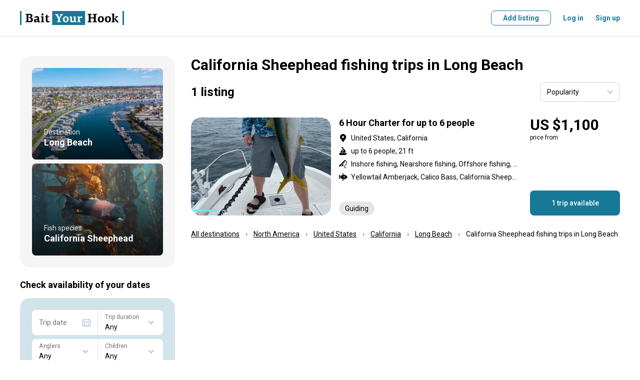

--- FILE ---
content_type: text/html; charset=utf-8
request_url: https://www.baityourhook.com/california-sheephead-fishing-in-long-beach-ca
body_size: 118705
content:
<!doctype html>
<html data-n-head-ssr lang="en" data-n-head="%7B%22lang%22:%7B%22ssr%22:%22en%22%7D%7D">
  <head >
    <meta data-n-head="ssr" charset="utf-8"><meta data-n-head="ssr" name="viewport" content="width=device-width, initial-scale=1, user-scalable=no, maximum-scale=1"><meta data-n-head="ssr" data-hid="keywords" name="keywords" content="Fishing lodges, fishing lodge, fishing guides, fishing guide, fishing charters, fishing charter, fishing boat, book your fishing trip, fishing experience online, best fishing deals, fly fishing, bottom fishing, deep sea fishing, fishing with a float, sport fishing, light tackle, big game fishing"><meta data-n-head="ssr" data-hid="og:image" property="og:image" content="https://media.baityourhook.com/images/social-logo.png"><meta data-n-head="ssr" name="msapplication-TileColor" content="#ffffff"><meta data-n-head="ssr" name="msapplication-config" content="https://media.baityourhook.com/images/icons/browserconfig.xml"><meta data-n-head="ssr" name="theme-color" content="#ffffff"><meta data-n-head="ssr" name="format-detection" content="telephone=no"><meta data-n-head="ssr" data-hid="description" name="description" content="Browse selection of the best California Sheephead fishing charters, lodges &amp; guides in Long Beach, California, United States. All trips come with the Best Price Guarantee. Book your next adventure today!"><meta data-n-head="ssr" data-hid="og:description" property="og:description" content="Browse selection of the best California Sheephead fishing charters, lodges &amp; guides in Long Beach, California, United States. All trips come with the Best Price Guarantee. Book your next adventure today!"><meta data-n-head="ssr" data-hid="og:title" property="og:title" content="California Sheephead fishing trips in Long Beach, California, United States"><title>California Sheephead fishing trips in Long Beach, California, United States</title><link data-n-head="ssr" rel="preconnect" href="https://api.baityourhook.com/"><link data-n-head="ssr" rel="preconnect" href="https://media.baityourhook.com"><link data-n-head="ssr" rel="preconnect" href="https://media.baityourhook.com"><link data-n-head="ssr" rel="icon" type="image/x-icon" href="https://media.baityourhook.com/favicon.ico"><link data-n-head="ssr" rel="shortcut icon" href="https://media.baityourhook.com/favicon.ico"><link data-n-head="ssr" rel="apple-touch-icon" sizes="180x180" href="https://media.baityourhook.com/images/icons/apple-touch-icon.png"><link data-n-head="ssr" rel="icon" type="image/png" sizes="32x32" href="https://media.baityourhook.com/images/icons/favicon-32x32.png"><link data-n-head="ssr" rel="icon" type="image/png" sizes="16x16" href="https://media.baityourhook.com/images/icons/favicon-16x16.png"><link data-n-head="ssr" rel="manifest" href="https://media.baityourhook.com/images/icons/site.webmanifest"><link data-n-head="ssr" rel="mask-icon" href="https://media.baityourhook.com/images/icons/safari-pinned-tab.svg" color="#177998"><link data-n-head="ssr" data-hid="gf-prefetch" rel="dns-prefetch" href="https://fonts.gstatic.com/"><link data-n-head="ssr" data-hid="gf-preconnect" rel="preconnect" href="https://fonts.gstatic.com/" crossorigin=""><link data-n-head="ssr" data-hid="gf-preload" rel="preload" as="style" href="https://fonts.googleapis.com/css2?family=Roboto:wght@100;300;400;500;700&amp;display=swap"><script data-n-head="ssr" data-hid="gtm-script">if(!window._gtm_init){window._gtm_init=1;(function(w,n,d,m,e,p){w[d]=(w[d]==1||n[d]=='yes'||n[d]==1||n[m]==1||(w[e]&&w[e][p]&&w[e][p]()))?1:0})(window,navigator,'doNotTrack','msDoNotTrack','external','msTrackingProtectionEnabled');(function(w,d,s,l,x,y){w[x]={};w._gtm_inject=function(i){if(w.doNotTrack||w[x][i])return;w[x][i]=1;w[l]=w[l]||[];w[l].push({'gtm.start':new Date().getTime(),event:'gtm.js'});var f=d.getElementsByTagName(s)[0],j=d.createElement(s);j.async=true;j.src='https://www.googletagmanager.com/gtm.js?id='+i;f.parentNode.insertBefore(j,f);}})(window,document,'script','dataLayer','_gtm_ids','_gtm_inject')}</script><script data-n-head="ssr" data-hid="gf-script">(function(){var l=document.createElement('link');l.rel="stylesheet";l.href="https://fonts.googleapis.com/css2?family=Roboto:wght@100;300;400;500;700&display=swap";document.querySelector("head").appendChild(l);})();</script><noscript data-n-head="ssr" data-hid="gf-noscript"><link rel="stylesheet" href="https://fonts.googleapis.com/css2?family=Roboto:wght@100;300;400;500;700&display=swap"></noscript><link rel="preload" href="https://media.baityourhook.com/_nuxt/a5e0eea.js" as="script"><link rel="preload" href="https://media.baityourhook.com/_nuxt/56.9b72442847f8994f2e99.js" as="script"><link rel="preload" href="https://media.baityourhook.com/_nuxt/136.60825161582a8b33c94d.js" as="script"><link rel="preload" href="https://media.baityourhook.com/_nuxt/55.a9704202027257ffe8c3.js" as="script"><link rel="preload" href="https://media.baityourhook.com/_nuxt/131.6c87e33db07d2abccab5.js" as="script"><link rel="preload" href="https://media.baityourhook.com/_nuxt/0.bf6f3c3319c1dac217d8.js" as="script"><link rel="preload" href="https://media.baityourhook.com/_nuxt/6.6d7820fa10dd6e7dcf9e.js" as="script"><link rel="preload" href="https://media.baityourhook.com/_nuxt/9.bc3275593793b779c884.js" as="script"><link rel="preload" href="https://media.baityourhook.com/_nuxt/13.ed8ccd0114e67fd65aee.js" as="script"><link rel="preload" href="https://media.baityourhook.com/_nuxt/157.2803ebafc3fbd9db7498.js" as="script"><link rel="preload" href="https://media.baityourhook.com/_nuxt/3.10d4f30654f8dbd52993.js" as="script"><link rel="preload" href="https://media.baityourhook.com/_nuxt/1.472b15437f1b97804b3b.js" as="script"><style data-vue-ssr-id="d706d280:0 60197afc:0 3d12d966:0 28280b31:0 35b5116c:0 76675f7e:0 cabfe2a0:0 4a453bb0:0 6009dee8:0 1103e519:0 a26ebf9a:0 019c0c8e:0 4d176719:0 f57b3a9e:0 58ec8e4b:0 b8efdb9c:0 78460236:0 43fd4208:0 fa405b74:0 07c546ad:0">/*! tailwindcss v3.3.3 | MIT License | https://tailwindcss.com*/*,:after,:before{border:0 solid #e5e7eb;box-sizing:border-box}:after,:before{--tw-content:""}html{-webkit-text-size-adjust:100%;font-feature-settings:normal;font-family:ui-sans-serif,system-ui,-apple-system,Segoe UI,Roboto,Ubuntu,Cantarell,Noto Sans,sans-serif,BlinkMacSystemFont,"Segoe UI","Helvetica Neue",Arial,"Noto Sans","Apple Color Emoji","Segoe UI Emoji","Segoe UI Symbol","Noto Color Emoji";font-variation-settings:normal;line-height:1.5;-moz-tab-size:4;-o-tab-size:4;tab-size:4}body{line-height:inherit;margin:0}hr{border-top-width:1px;color:inherit;height:0}abbr:where([title]){text-decoration:underline;-webkit-text-decoration:underline dotted;text-decoration:underline dotted}h1,h2,h3,h4,h5,h6{font-size:inherit;font-weight:inherit}a{color:inherit;text-decoration:inherit}b,strong{font-weight:bolder}code,kbd,pre,samp{font-family:ui-monospace,SFMono-Regular,Menlo,Monaco,Consolas,"Liberation Mono","Courier New",monospace;font-size:1em}small{font-size:80%}sub,sup{font-size:75%;line-height:0;position:relative;vertical-align:baseline}sub{bottom:-.25em}sup{top:-.5em}table{border-collapse:collapse;border-color:inherit;text-indent:0}button,input,optgroup,select,textarea{font-feature-settings:inherit;color:inherit;font-family:inherit;font-size:100%;font-variation-settings:inherit;font-weight:inherit;line-height:inherit;margin:0;padding:0}button,select{text-transform:none}[type=button],[type=reset],[type=submit],button{-webkit-appearance:button;background-color:transparent;background-image:none}:-moz-focusring{outline:auto}:-moz-ui-invalid{box-shadow:none}progress{vertical-align:baseline}::-webkit-inner-spin-button,::-webkit-outer-spin-button{height:auto}[type=search]{-webkit-appearance:textfield;outline-offset:-2px}::-webkit-search-decoration{-webkit-appearance:none}::-webkit-file-upload-button{-webkit-appearance:button;font:inherit}summary{display:list-item}blockquote,dd,dl,figure,h1,h2,h3,h4,h5,h6,hr,p,pre{margin:0}fieldset{margin:0}fieldset,legend{padding:0}menu,ol,ul{list-style:none;margin:0;padding:0}dialog{padding:0}textarea{resize:vertical}input::-moz-placeholder,textarea::-moz-placeholder{color:#9ca3af;opacity:1}input::placeholder,textarea::placeholder{color:#9ca3af;opacity:1}[role=button],button{cursor:pointer}:disabled{cursor:default}audio,canvas,embed,iframe,img,object,svg,video{display:block;vertical-align:middle}img,video{height:auto;max-width:100%}[hidden]{display:none}*,:after,:before{--tw-border-spacing-x:0;--tw-border-spacing-y:0;--tw-translate-x:0;--tw-translate-y:0;--tw-rotate:0;--tw-skew-x:0;--tw-skew-y:0;--tw-scale-x:1;--tw-scale-y:1;--tw-pan-x: ;--tw-pan-y: ;--tw-pinch-zoom: ;--tw-scroll-snap-strictness:proximity;--tw-gradient-from-position: ;--tw-gradient-via-position: ;--tw-gradient-to-position: ;--tw-ordinal: ;--tw-slashed-zero: ;--tw-numeric-figure: ;--tw-numeric-spacing: ;--tw-numeric-fraction: ;--tw-ring-inset: ;--tw-ring-offset-width:0px;--tw-ring-offset-color:#fff;--tw-ring-color:rgba(59,130,246,.5);--tw-ring-offset-shadow:0 0 transparent;--tw-ring-shadow:0 0 transparent;--tw-shadow:0 0 transparent;--tw-shadow-colored:0 0 transparent;--tw-blur: ;--tw-brightness: ;--tw-contrast: ;--tw-grayscale: ;--tw-hue-rotate: ;--tw-invert: ;--tw-saturate: ;--tw-sepia: ;--tw-drop-shadow: ;--tw-backdrop-blur: ;--tw-backdrop-brightness: ;--tw-backdrop-contrast: ;--tw-backdrop-grayscale: ;--tw-backdrop-hue-rotate: ;--tw-backdrop-invert: ;--tw-backdrop-opacity: ;--tw-backdrop-saturate: ;--tw-backdrop-sepia: }::backdrop{--tw-border-spacing-x:0;--tw-border-spacing-y:0;--tw-translate-x:0;--tw-translate-y:0;--tw-rotate:0;--tw-skew-x:0;--tw-skew-y:0;--tw-scale-x:1;--tw-scale-y:1;--tw-pan-x: ;--tw-pan-y: ;--tw-pinch-zoom: ;--tw-scroll-snap-strictness:proximity;--tw-gradient-from-position: ;--tw-gradient-via-position: ;--tw-gradient-to-position: ;--tw-ordinal: ;--tw-slashed-zero: ;--tw-numeric-figure: ;--tw-numeric-spacing: ;--tw-numeric-fraction: ;--tw-ring-inset: ;--tw-ring-offset-width:0px;--tw-ring-offset-color:#fff;--tw-ring-color:rgba(59,130,246,.5);--tw-ring-offset-shadow:0 0 transparent;--tw-ring-shadow:0 0 transparent;--tw-shadow:0 0 transparent;--tw-shadow-colored:0 0 transparent;--tw-blur: ;--tw-brightness: ;--tw-contrast: ;--tw-grayscale: ;--tw-hue-rotate: ;--tw-invert: ;--tw-saturate: ;--tw-sepia: ;--tw-drop-shadow: ;--tw-backdrop-blur: ;--tw-backdrop-brightness: ;--tw-backdrop-contrast: ;--tw-backdrop-grayscale: ;--tw-backdrop-hue-rotate: ;--tw-backdrop-invert: ;--tw-backdrop-opacity: ;--tw-backdrop-saturate: ;--tw-backdrop-sepia: }.container{width:100%}@media (min-width:640px){.container{max-width:640px}}@media (min-width:768px){.container{max-width:768px}}@media (min-width:1024px){.container{max-width:1024px}}@media (min-width:1280px){.container{max-width:1280px}}@media (min-width:1536px){.container{max-width:1536px}}.pointer-events-none{pointer-events:none!important}.visible{visibility:visible!important}.invisible{visibility:hidden!important}.static{position:static!important}.fixed{position:fixed!important}.absolute{position:absolute!important}.relative{position:relative!important}.inset-0{bottom:0!important;left:0!important;top:0!important}.inset-0,.right-0{right:0!important}.right-2{right:.5rem!important}.right-4{right:1rem!important}.top-2{top:.5rem!important}.top-4{top:1rem!important}.z-10{z-index:10!important}.order-2{order:2!important}.order-3{order:3!important}.order-first{order:-9999!important}.col-auto{grid-column:auto!important}.m-0{margin:0!important}.-mx-4{margin-left:-1rem!important;margin-right:-1rem!important}.mx-1{margin-left:.25rem!important;margin-right:.25rem!important}.mx-2{margin-left:.5rem!important;margin-right:.5rem!important}.mx-4{margin-left:1rem!important;margin-right:1rem!important}.mx-auto{margin-left:auto!important;margin-right:auto!important}.mx-px{margin-left:1px!important;margin-right:1px!important}.my-1{margin-bottom:.25rem!important;margin-top:.25rem!important}.my-10{margin-bottom:2.5rem!important;margin-top:2.5rem!important}.my-2{margin-bottom:.5rem!important;margin-top:.5rem!important}.my-6{margin-bottom:1.5rem!important;margin-top:1.5rem!important}.-mb-1{margin-bottom:-.25rem!important}.-ml-0{margin-left:0!important}.-ml-0\.5{margin-left:-.125rem!important}.-ml-1{margin-left:-.25rem!important}.-ml-6{margin-left:-1.5rem!important}.-mr-px{margin-right:-1px!important}.-mt-1{margin-top:-.25rem!important}.-mt-2{margin-top:-.5rem!important}.-mt-4{margin-top:-1rem!important}.mb-0{margin-bottom:0!important}.mb-1{margin-bottom:.25rem!important}.mb-10{margin-bottom:2.5rem!important}.mb-12{margin-bottom:3rem!important}.mb-2{margin-bottom:.5rem!important}.mb-3{margin-bottom:.75rem!important}.mb-4{margin-bottom:1rem!important}.mb-5{margin-bottom:1.25rem!important}.mb-6{margin-bottom:1.5rem!important}.mb-8{margin-bottom:2rem!important}.ml-0{margin-left:0!important}.ml-1{margin-left:.25rem!important}.ml-12{margin-left:3rem!important}.ml-2{margin-left:.5rem!important}.ml-4{margin-left:1rem!important}.ml-6{margin-left:1.5rem!important}.ml-auto{margin-left:auto!important}.mr-0{margin-right:0!important}.mr-1{margin-right:.25rem!important}.mr-10{margin-right:2.5rem!important}.mr-12{margin-right:3rem!important}.mr-2{margin-right:.5rem!important}.mr-4{margin-right:1rem!important}.mr-6{margin-right:1.5rem!important}.mr-8{margin-right:2rem!important}.mt-0{margin-top:0!important}.mt-1{margin-top:.25rem!important}.mt-10{margin-top:2.5rem!important}.mt-2{margin-top:.5rem!important}.mt-3{margin-top:.75rem!important}.mt-4{margin-top:1rem!important}.mt-5{margin-top:1.25rem!important}.mt-6{margin-top:1.5rem!important}.mt-8{margin-top:2rem!important}.mt-auto{margin-top:auto!important}.block{display:block!important}.inline-block{display:inline-block!important}.inline{display:inline!important}.flex{display:flex!important}.inline-flex{display:inline-flex!important}.table{display:table!important}.contents{display:contents!important}.list-item{display:list-item!important}.hidden{display:none!important}.h-10{height:2.5rem!important}.h-full{height:100%!important}.max-h-6{max-height:1.5rem!important}.w-1\/3{width:33.333333%!important}.w-auto{width:auto!important}.w-full{width:100%!important}.min-w-0{min-width:0!important}.min-w-full{min-width:100%!important}.max-w-full{max-width:100%!important}.max-w-md{max-width:28rem!important}.max-w-sm{max-width:24rem!important}.max-w-xs{max-width:20rem!important}.flex-1{flex:1 1 0%!important}.flex-auto{flex:1 1 auto!important}.flex-none{flex:none!important}.flex-shrink{flex-shrink:1!important}.transform{transform:translate(var(--tw-translate-x),var(--tw-translate-y)) rotate(var(--tw-rotate)) skewX(var(--tw-skew-x)) skewY(var(--tw-skew-y)) scaleX(var(--tw-scale-x)) scaleY(var(--tw-scale-y))!important}.cursor-pointer{cursor:pointer!important}.resize{resize:both!important}.list-inside{list-style-position:inside!important}.list-disc{list-style-type:disc!important}.flex-col{flex-direction:column!important}.flex-col-reverse{flex-direction:column-reverse!important}.flex-wrap{flex-wrap:wrap!important}.items-start{align-items:flex-start!important}.items-end{align-items:flex-end!important}.items-center{align-items:center!important}.justify-start{justify-content:flex-start!important}.justify-end{justify-content:flex-end!important}.justify-center{justify-content:center!important}.justify-between{justify-content:space-between!important}.divide-y>:not([hidden])~:not([hidden]){--tw-divide-y-reverse:0!important;border-bottom-width:0!important;border-bottom-width:calc(1px*var(--tw-divide-y-reverse))!important;border-top-width:1px!important;border-top-width:calc(1px*(1 - var(--tw-divide-y-reverse)))!important}.divide-gray-200>:not([hidden])~:not([hidden]){--tw-divide-opacity:1!important;border-color:#e5e7eb!important;border-color:rgba(229,231,235,var(--tw-divide-opacity))!important}.overflow-hidden,.truncate{overflow:hidden!important}.truncate{text-overflow:ellipsis!important;white-space:nowrap!important}.whitespace-normal{white-space:normal!important}.whitespace-nowrap{white-space:nowrap!important}.whitespace-pre-line{white-space:pre-line!important}.break-normal{word-wrap:normal!important;word-break:normal!important}.border-b{border-bottom-width:1px!important}.border-t{border-top-width:1px!important}.border-gray{border-color:var(--gray)!important}.border-gray-lighter{border-color:var(--gray-lighter)!important}.bg-gray-50{--tw-bg-opacity:1!important;background-color:#f9fafb!important;background-color:rgba(249,250,251,var(--tw-bg-opacity))!important}.bg-primary-light{background-color:var(--primary-light)!important}.bg-warning-30{background-color:var(--warning-30)!important}.bg-white{--tw-bg-opacity:1!important;background-color:#fff!important;background-color:rgba(255,255,255,var(--tw-bg-opacity))!important}.bg-opacity-50{--tw-bg-opacity:0.5!important}.p-3{padding:.75rem!important}.p-4{padding:1rem!important}.p-6{padding:1.5rem!important}.px-3{padding-left:.75rem!important;padding-right:.75rem!important}.px-4{padding-left:1rem!important;padding-right:1rem!important}.px-6{padding-left:1.5rem!important;padding-right:1.5rem!important}.py-1{padding-bottom:.25rem!important;padding-top:.25rem!important}.py-3{padding-bottom:.75rem!important;padding-top:.75rem!important}.py-4{padding-bottom:1rem!important;padding-top:1rem!important}.py-5{padding-bottom:1.25rem!important;padding-top:1.25rem!important}.py-6{padding-bottom:1.5rem!important;padding-top:1.5rem!important}.py-8{padding-bottom:2rem!important;padding-top:2rem!important}.pb-0{padding-bottom:0!important}.pb-6{padding-bottom:1.5rem!important}.pb-px{padding-bottom:1px!important}.pr-4{padding-right:1rem!important}.pr-6{padding-right:1.5rem!important}.pt-1{padding-top:.25rem!important}.pt-16{padding-top:4rem!important}.pt-4{padding-top:1rem!important}.pt-5{padding-top:1.25rem!important}.pt-6{padding-top:1.5rem!important}.text-left{text-align:left!important}.text-center{text-align:center!important}.text-right{text-align:right!important}.align-top{vertical-align:top!important}.text-3xl{font-size:1.875rem!important;line-height:2.25rem!important}.text-base{font-size:1rem!important;line-height:1.5rem!important}.text-lg{font-size:1.125rem!important;line-height:1.75rem!important}.text-xs{font-size:.75rem!important;line-height:1rem!important}.font-bold{font-weight:700!important}.font-medium{font-weight:500!important}.font-normal{font-weight:400!important}.font-semibold{font-weight:600!important}.uppercase{text-transform:uppercase!important}.leading-3{line-height:.75rem!important}.leading-6{line-height:1.5rem!important}.leading-none{line-height:1!important}.tracking-wider{letter-spacing:.05em!important}.text-black{--tw-text-opacity:1!important;color:#000!important;color:rgba(0,0,0,var(--tw-text-opacity))!important}.text-gray{color:var(--gray)!important}.text-gray-500{--tw-text-opacity:1!important;color:#6b7280!important;color:rgba(107,114,128,var(--tw-text-opacity))!important}.text-gray-dark{color:var(--gray-dark)!important}.text-gray-light{color:var(--gray-light)!important}.text-gray-text{color:var(--gray-text)!important}.text-green-600{--tw-text-opacity:1!important;color:#16a34a!important;color:rgba(22,163,74,var(--tw-text-opacity))!important}.text-green-700{--tw-text-opacity:1!important;color:#15803d!important;color:rgba(21,128,61,var(--tw-text-opacity))!important}.text-orange-500{--tw-text-opacity:1!important;color:#f97316!important;color:rgba(249,115,22,var(--tw-text-opacity))!important}.text-primary{color:var(--primary)!important}.text-red-600{--tw-text-opacity:1!important;color:#dc2626!important;color:rgba(220,38,38,var(--tw-text-opacity))!important}.text-white{--tw-text-opacity:1!important;color:#fff!important;color:rgba(255,255,255,var(--tw-text-opacity))!important}.underline{text-decoration-line:underline!important}.line-through{text-decoration-line:line-through!important}.opacity-30{opacity:.3!important}.shadow-none{--tw-shadow:0 0 transparent!important;--tw-shadow-colored:0 0 transparent!important;box-shadow:0 0 transparent,0 0 transparent,0 0 transparent!important;box-shadow:0 0 transparent,0 0 transparent,var(--tw-shadow)!important;box-shadow:var(--tw-ring-offset-shadow,0 0 transparent),var(--tw-ring-shadow,0 0 transparent),var(--tw-shadow)!important}.outline{outline-style:solid!important}.blur{--tw-blur:blur(8px)!important;filter:blur(8px) var(--tw-brightness) var(--tw-contrast) var(--tw-grayscale) var(--tw-hue-rotate) var(--tw-invert) var(--tw-saturate) var(--tw-sepia) var(--tw-drop-shadow)!important}.blur,.filter{filter:var(--tw-blur) var(--tw-brightness) var(--tw-contrast) var(--tw-grayscale) var(--tw-hue-rotate) var(--tw-invert) var(--tw-saturate) var(--tw-sepia) var(--tw-drop-shadow)!important}.transition{transition-duration:.15s!important;transition-property:color,background-color,border-color,text-decoration-color,fill,stroke,opacity,box-shadow,transform,filter,-webkit-backdrop-filter!important;transition-property:color,background-color,border-color,text-decoration-color,fill,stroke,opacity,box-shadow,transform,filter,backdrop-filter!important;transition-property:color,background-color,border-color,text-decoration-color,fill,stroke,opacity,box-shadow,transform,filter,backdrop-filter,-webkit-backdrop-filter!important;transition-timing-function:cubic-bezier(.4,0,.2,1)!important}.rounded-2{border-radius:.5rem!important}.rounded-l-5{border-bottom-left-radius:1.25rem!important;border-top-left-radius:1.25rem!important}.rounded-r-5{border-bottom-right-radius:1.25rem!important;border-top-right-radius:1.25rem!important}.content{content:""!important}.nowrap{white-space:nowrap!important}.text-xxs{font-size:10px!important}.opacity-30{opacity:.3!important}.hover\:underline:hover{text-decoration-line:underline!important}.hover\:no-underline:hover{text-decoration-line:none!important}@media (min-width:640px){.sm\:mb-0{margin-bottom:0!important}.sm\:ml-4{margin-left:1rem!important}.sm\:ml-8{margin-left:2rem!important}.sm\:mr-4{margin-right:1rem!important}.sm\:block{display:block!important}.sm\:flex{display:flex!important}.sm\:flex-row{flex-direction:row!important}.sm\:text-lg{font-size:1.125rem!important;line-height:1.75rem!important}}@media (min-width:768px){.md\:order-none{order:0!important}.md\:mx-0{margin-left:0!important;margin-right:0!important}.md\:mx-2{margin-left:.5rem!important;margin-right:.5rem!important}.md\:mx-4{margin-left:1rem!important;margin-right:1rem!important}.md\:my-8{margin-bottom:2rem!important;margin-top:2rem!important}.md\:mb-0{margin-bottom:0!important}.md\:mb-1{margin-bottom:.25rem!important}.md\:mb-10{margin-bottom:2.5rem!important}.md\:mb-3{margin-bottom:.75rem!important}.md\:mb-4{margin-bottom:1rem!important}.md\:mb-5{margin-bottom:1.25rem!important}.md\:mb-6{margin-bottom:1.5rem!important}.md\:ml-0{margin-left:0!important}.md\:ml-16{margin-left:4rem!important}.md\:ml-4{margin-left:1rem!important}.md\:ml-6{margin-left:1.5rem!important}.md\:mr-0{margin-right:0!important}.md\:mr-2{margin-right:.5rem!important}.md\:mr-3{margin-right:.75rem!important}.md\:mr-4{margin-right:1rem!important}.md\:mr-6{margin-right:1.5rem!important}.md\:mr-8{margin-right:2rem!important}.md\:mt-0{margin-top:0!important}.md\:mt-10{margin-top:2.5rem!important}.md\:mt-2{margin-top:.5rem!important}.md\:mt-4{margin-top:1rem!important}.md\:mt-5{margin-top:1.25rem!important}.md\:mt-6{margin-top:1.5rem!important}.md\:mt-8{margin-top:2rem!important}.md\:block{display:block!important}.md\:inline{display:inline!important}.md\:flex{display:flex!important}.md\:hidden{display:none!important}.md\:w-1\/3{width:33.333333%!important}.md\:w-auto{width:auto!important}.md\:flex-auto{flex:1 1 auto!important}.md\:flex-row{flex-direction:row!important}.md\:flex-col{flex-direction:column!important}.md\:items-start{align-items:flex-start!important}.md\:items-end{align-items:flex-end!important}.md\:items-center{align-items:center!important}.md\:justify-between{justify-content:space-between!important}.md\:border-none{border-style:none!important}.md\:p-6{padding:1.5rem!important}.md\:px-0{padding-left:0!important;padding-right:0!important}.md\:py-10{padding-bottom:2.5rem!important;padding-top:2.5rem!important}.md\:py-16{padding-bottom:4rem!important;padding-top:4rem!important}.md\:pr-24{padding-right:6rem!important}.md\:pt-10{padding-top:2.5rem!important}.md\:text-center{text-align:center!important}.md\:text-sm{font-size:.875rem!important;line-height:1.25rem!important}.md\:rounded-5{border-radius:1.25rem!important}}@media (min-width:1024px){.lg\:ml-10{margin-left:2.5rem!important}.lg\:mr-6{margin-right:1.5rem!important}.lg\:mt-0{margin-top:0!important}.lg\:flex{display:flex!important}.lg\:w-1\/4{width:25%!important}.lg\:w-2\/3{width:66.666667%!important}}
aside,footer,header,main,nav,section{display:block}*{-webkit-tap-highlight-color:rgba(0,0,0,0);margin:0;outline:none!important;padding:0}*,:after,:before{box-sizing:border-box}body,html{-webkit-font-smoothing:antialiased;-webkit-text-size-adjust:100%;-webkit-overflow-scrolling:touch;word-wrap:break-word;cursor:default;font-size-adjust:none;height:100vh;-webkit-hyphens:auto;hyphens:auto;position:relative;word-break:break-word}table{border-collapse:collapse}td{vertical-align:middle}img{border:none;color:transparent}img,svg{display:block}textarea{resize:none}pre{line-height:normal;white-space:pre-wrap}::-ms-clear{display:none}input,select,textarea{border-radius:0;color:#000}button{background:none;border:none;cursor:pointer}input[type=number]{-moz-appearance:textfield}input[type=number]::-webkit-inner-spin-button,input[type=number]::-webkit-outer-spin-button{-webkit-appearance:none;margin:0}hr{border-color:#e6e6e6;border-color:var(--gray-light);margin-bottom:1.5rem;margin-top:1.5rem}@media screen and (max-width:767px){hr{margin-bottom:1rem;margin-top:1rem}}:root{--gray:#cbd5e0;--gray-light:#e6e6e6;--gray-lighter:#f5f5f5;--gray-text:#717171;--gray-dark:#666;--primary:#177998;--primary-light:#f3f8fa;--primary-dark:#145266;--secondary:#74e3ec;--warning:#fcb707;--warning-light:#fffbf3;--warning-30:#fee9b5}html{font-size:16px}body{font:14px/20px Roboto,sans-serif}body.fixed{left:0;position:fixed;right:0}#__layout,#__nuxt{display:inline}a,button,label{cursor:pointer}a,button{color:currentColor;-webkit-text-decoration:none;text-decoration:none;transition:.3s}::-webkit-scrollbar{height:6px;width:6px}::-webkit-scrollbar-track{background:transparent;border-radius:5px}::-webkit-scrollbar-thumb{background:rgba(0,0,0,.3);border-radius:5px}::-webkit-scrollbar-thumb:hover{background:rgba(0,0,0,.5)}h1,h2{font:700 30px/36px Roboto,sans-serif;margin-bottom:1.5rem}@media screen and (max-width:767px){h1,h2{font:700 24px Roboto,sans-serif}}h2{margin-bottom:1.25rem}@media screen and (max-width:767px){h2{margin-bottom:1rem}}h3{font:700 18px Roboto,sans-serif;margin-bottom:1rem}.container{margin:0 auto;max-width:1248px;padding:0 24px;width:100%}@media screen and (max-width:767px){.container{padding:0 16px}}.container-md{margin:0 auto;max-width:1048px;padding:0 24px;width:100%}@media screen and (max-width:767px){.container-md{padding:0 16px}}.container-narrow{margin:0 auto;max-width:848px;padding:0 24px;width:100%}@media screen and (max-width:767px){.container-narrow{padding:0 16px}}.container-700{margin:0 auto;max-width:748px;padding:0 24px;width:100%}@media screen and (max-width:767px){.container-700{padding:0 16px}}.container-sm{margin:0 auto;max-width:548px;padding:0 24px;width:100%}@media screen and (max-width:767px){.container-sm{padding:0 16px}}.row{align-items:normal;display:flex;flex-direction:row;flex-wrap:nowrap;justify-content:normal;width:100%}.row>.col-auto{width:auto}.col{flex:1 1 auto}.col+.col{margin-left:24px}@media screen and (max-width:767px){.col+.col{margin-left:0}}.flex-wrap{flex-wrap:wrap!important}.flex-center{justify-content:center}.flex-center,.flex-center-between{align-items:center;display:flex;flex-direction:row;flex-wrap:nowrap}.flex-center-between{justify-content:space-between}.flex-between{align-items:flex-start;justify-content:space-between}.flex-align-stretch,.flex-between{display:flex;flex-direction:row;flex-wrap:nowrap}.flex-align-stretch{align-items:stretch;justify-content:normal}.flex-align-center{align-items:center;display:flex;flex-direction:row;flex-wrap:nowrap;justify-content:normal}.flex-column{flex-direction:column}.flex-column-reverse{flex-direction:column-reverse}@media screen and (max-width:767px){.flex-column-sm{flex-direction:column}.flex-column-reverse-sm,.flex-column-sm{align-items:normal;display:flex;flex-wrap:nowrap;justify-content:normal}.flex-column-reverse-sm{flex-direction:column-reverse}}@media screen and (max-width:1023px){.flex-column-md{flex-direction:column}.flex-column-md,.flex-column-reverse-md{align-items:normal;display:flex;flex-wrap:nowrap;justify-content:normal}.flex-column-reverse-md{flex-direction:column-reverse}}.fluid{flex:1 1 auto}.no-fluid{flex:0 0 auto}.layout-content{flex:1 1 auto;min-width:0;padding-bottom:2.5rem;padding-top:2.5rem}@media screen and (max-width:767px){.layout-content{padding-bottom:1.25rem;padding-top:1.25rem}}.mt-auto{margin-top:auto}.mb-auto{margin-bottom:auto}.ml-auto{margin-left:auto}.mr-auto{margin-right:auto}.col-1{width:100%}.col-2{width:50%}.col-3{width:33.33333333%}.col-4{width:25%}.col-5{width:20%}.col-6{width:16.66666667%}@media screen and (max-width:767px){.col-1-sm{width:100%}.col-2-sm{width:50%}.col-3-sm{width:33.33333333%}.col-4-sm{width:25%}.col-5-sm{width:20%}.col-6-sm{width:16.66666667%}}.dn{display:none!important}@media screen and (max-width:767px){.dn-sm{display:none!important}}@media screen and (min-width:768px){.dn-sm-up{display:none!important}}@media screen and (max-width:1023px){.dn-md{display:none!important}}@media screen and (min-width:1024px){.dn-md-up{display:none!important}}.dib{display:inline-block!important}.text{font:14px/24px Roboto,sans-serif;-webkit-hyphens:none;hyphens:none}.text a{-webkit-text-decoration:underline;text-decoration:underline}html:not(.touch) .text a:hover{-webkit-text-decoration:none;text-decoration:none}.text p{margin-bottom:16px}.text .list{margin-bottom:8px}.list{list-style:none}.list li{padding-left:13px;position:relative}.list li:before{background:currentColor;border-radius:50%;content:"";height:5px;left:0;opacity:.7;position:absolute;top:8px;width:5px}.text-left{text-align:left!important}.text-right{text-align:right!important}.text-center{text-align:center!important}.text-accent{color:#717171;font:12px/16px Roboto,sans-serif}.text-accent a{color:#177998}html:not(.touch) .text-accent a:hover{-webkit-text-decoration:underline;text-decoration:underline}.text-primary{color:#177998}.text-blue{color:#2d9cdb}.text-gray{color:#717171!important}.text-nowrap{white-space:nowrap!important}.table{border:none;border-collapse:collapse;border-radius:.5rem;box-shadow:0 0 0 1px #cbd5e0;width:100%}.table__wrapper{align-items:normal;display:flex;flex-direction:row;flex-wrap:nowrap;justify-content:normal;overflow:auto;padding:1px 1px 16px}.table__wrapper:after{content:"";flex:0 0 1px}.table thead tr{border-bottom:1px solid #cbd5e0}.table tbody tr{transition:.3s}.table tbody tr:hover{background:#f5f5f5}.table tr+tr{border-top:1px solid #cbd5e0}.table th{padding:16px 20px;text-align:left}.table th+.table th{padding-left:0}.table td{padding:16px 20px;vertical-align:center}.table td+.table td{padding-left:0}.hint{align-items:center;border:1px solid #000;border-radius:50%;color:#000;display:flex;flex-direction:row;flex-wrap:nowrap;font:500 12px Roboto,sans-serif;height:16px;justify-content:center;margin-left:8px;width:16px}.hint:before{content:"?"}.hint__bubble{background:rgba(10,56,70,.95);border-radius:4px;color:hsla(0,0%,100%,.7);font:12px/18px Roboto,sans-serif;left:0;max-width:280px;opacity:0;padding:12px 16px;pointer-events:none;position:absolute;top:calc(100% + 4px);transform:translate3d(0,-10px,0);transition:.3s;visibility:hidden;z-index:10}.hint__bubble-title{color:#fff;font-weight:700}.hint:hover+.hint__bubble{opacity:1;transform:translateZ(0);visibility:visible}.google-btn{opacity:.01;padding-top:3px;position:relative}.google-btn,.google-btn div[role=button],.google-btn iframe{bottom:0;height:100%;left:0;margin-bottom:0!important;margin-top:0!important;margin:auto;position:absolute;right:0;top:0;width:100%}.google-btn>div{position:static!important}
.nuxt-progress{background-color:#177998;height:2px;left:0;opacity:1;position:fixed;right:0;top:0;transition:width .1s,opacity .4s;width:0;z-index:999999}.nuxt-progress.nuxt-progress-notransition{transition:none}.nuxt-progress-failed{background-color:red}
.public-layout[data-v-56987648]{display:flex;flex:none;flex-direction:column;justify-content:flex-start;min-height:100%;width:100%}.public-layout__header[data-v-56987648]{--tw-bg-opacity:1;background-color:#fff;background-color:rgba(255,255,255,var(--tw-bg-opacity));box-shadow:0 1px 0 #e6e6e6;padding-bottom:1rem;padding-top:1rem;position:relative;transition:.3s;z-index:21}@media screen and (max-width:767px){.public-layout__header[data-v-56987648]{padding-bottom:.75rem;padding-top:.75rem}}.public-layout__header .container[data-v-56987648]{align-items:center;display:flex;height:2.5rem;justify-content:space-between}.public-layout__header--absolute[data-v-56987648]{--tw-text-opacity:1;--tw-shadow:0 0 transparent;--tw-shadow-colored:0 0 transparent;background-color:transparent;box-shadow:0 0 transparent,0 0 transparent,0 0 transparent;box-shadow:0 0 transparent,0 0 transparent,var(--tw-shadow);box-shadow:var(--tw-ring-offset-shadow,0 0 transparent),var(--tw-ring-shadow,0 0 transparent),var(--tw-shadow);color:#fff;color:rgba(255,255,255,var(--tw-text-opacity))}.public-layout__main[data-v-56987648]{display:flex;flex:1 1 100%;height:100%;position:relative;width:100%}.public-layout__cookie[data-v-56987648]{--tw-text-opacity:1;-webkit-backdrop-filter:blur(10px);backdrop-filter:blur(10px);background:rgba(0,0,0,.8);bottom:0;color:#fff;color:rgba(255,255,255,var(--tw-text-opacity));left:0;padding-bottom:.75rem;padding-top:.75rem;position:fixed;right:0;z-index:30}.public-layout__cookie__text[data-v-56987648]{padding-right:2.5rem;position:relative}.public-layout__cookie__text-link[data-v-56987648]{color:var(--secondary)}.public-layout__cookie__text-link[data-v-56987648]:hover{text-decoration-line:underline}.public-layout__cookie__close[data-v-56987648]{--tw-text-opacity:1!important;color:#fff!important;color:rgba(255,255,255,var(--tw-text-opacity))!important;opacity:.7;position:absolute;right:0;top:50%;transform:translateY(-50%)}.public-layout__cookie__close[data-v-56987648]:hover{opacity:1}
.layout-logo{display:block;flex-shrink:0;height:28px;max-width:208px;position:relative;width:208px}.layout-logo__svg{height:auto;width:100%}.layout-logo path{transition:.3s}.layout-logo--light path:first-child{fill:#74e3ec}.layout-logo--light path:nth-child(2){fill:#000}.layout-logo--light path:nth-child(3){fill:#fff}.layout-logo--x-mas:before{background:url(https://media.baityourhook.com/_nuxt/e946b9709e090ee578d927c27c5211f0.svg) no-repeat 50%/contain;content:"";filter:drop-shadow(0 0 2px rgba(0,0,0,.2));height:35px;left:96px;position:absolute;top:-23px;width:49px}@media screen and (max-width:767px){.layout-logo--x-mas:before{height:0;left:50%;padding-top:16%;top:0;transform:translate(-10%,-66%);width:22%}.layout-logo{height:auto;width:50%}}
.landing-second-page{min-height:70vh}.landing-second-page__result{min-height:740px;padding-left:calc(310px + 2rem);position:relative}@media screen and (max-width:1100px){.landing-second-page__result{min-height:0;padding-left:0}}.landing-second-page__title{font-size:24px;margin-bottom:0}.landing-second-page__sort{overflow:hidden;width:160px}.landing-second-page__list{transition:.3s}.landing-second-page__list--loading{opacity:.4;pointer-events:none}.landing-second-page__empty{border-radius:1.25rem;box-shadow:inset 0 0 0 1px var(--gray-light);margin-bottom:2.5rem;padding:4rem 2.5rem;text-align:center}@media screen and (max-width:767px){.landing-second-page__empty{border-radius:.5rem;padding:1.5rem 1rem}}.landing-second-page__empty:before{background:url(https://media.baityourhook.com/_nuxt/87e8ee466bf874b89be2a3993bb3d461.svg) no-repeat;content:"";display:block;flex:none;height:60px;margin-bottom:1rem;margin-left:auto;margin-right:auto;width:60px}@media screen and (max-width:767px){.landing-second-page__empty:before{margin-bottom:.5rem}}.landing-second-page__search{border-radius:1.25rem;box-shadow:inset 0 0 0 1px var(--gray-light);margin-bottom:2.5rem;padding:4rem 2.5rem;text-align:center}@media screen and (max-width:767px){.landing-second-page__search{border-radius:.5rem;padding:1.5rem 1rem}}.landing-second-page__search:before{background:url(https://media.baityourhook.com/_nuxt/6f3f189355205d8cd30a6af86a19ff8e.svg) no-repeat;content:"";display:block;flex:none;height:60px;margin-bottom:1rem;margin-left:auto;margin-right:auto;width:60px}.landing-second-page__load{display:flex;justify-content:center;padding-bottom:2.5rem;padding-top:2.5rem}@media screen and (max-width:767px){.landing-second-page__load{padding-bottom:1rem;padding-top:1rem}}.landing-second-page__loader{left:50%;margin-left:167px;pointer-events:none;position:fixed!important;top:50%;transform:perspective(1px) translate3d(-50%,-50%,0);z-index:12}@media screen and (max-width:1100px){.landing-second-page__loader{margin-left:0}}@media screen and (max-width:767px){.landing-second-page--map .landing-second-page__map{border-radius:0!important;bottom:0!important;height:auto!important;left:0!important;position:fixed!important;right:0!important;top:0!important;z-index:12}.landing-second-page--map .landing-second-page__map .vue-map-container{height:100%;margin:0}}
.landing-filters{bottom:0;left:0;position:absolute;top:0;width:310px}.landing-filters__main{background:#d1e4ea;border-radius:1.25rem;padding:1.5rem}.landing-filters__pair{flex:1 1 auto;width:50%}.landing-filters__pair:first-child .field__input-box{border-bottom-right-radius:0;border-top-right-radius:0}.landing-filters__pair:last-child .field__input-box{border-bottom-left-radius:0;border-top-left-radius:0}.landing-filters__pair:last-child{margin-left:1px}.landing-filters__cards{background-color:var(--gray-lighter);border-radius:1.25rem;margin-bottom:1.5rem;padding:1.5rem}@media screen and (max-width:767px){.landing-filters__cards{display:block!important}}.landing-filters__card{background:#e6e6e6;border-radius:.5rem;display:block;flex:none;font-size:.875rem;font-weight:400;line-height:1.25rem;line-height:1.5;margin-bottom:0;overflow:hidden;position:relative;transform:translateZ(0)}.landing-filters__card+.landing-filters__card{margin-top:.5rem}@media screen and (max-width:767px){.landing-filters__card+.landing-filters__card{margin-left:0!important;margin-top:.5rem!important}}.landing-filters__card:before{content:"";display:block;padding-top:70%}.landing-filters__card:after{background-image:linear-gradient(180deg,transparent 30%,rgba(0,0,0,.6));bottom:0;content:"";left:0;margin:auto;position:absolute;right:0;top:0;transform:translateY(100%);transition:.3s}.landing-filters__card__link{display:block}.landing-filters__card__img{bottom:0;left:0;margin:auto;min-height:100%;min-width:100%;-o-object-fit:cover;object-fit:cover;position:absolute;right:0;top:0;transition:1s}.landing-filters__card__over{background-image:linear-gradient(180deg,transparent,rgba(0,0,0,.6));bottom:0;display:flex;flex-direction:column;height:70%;left:0;padding-bottom:1.5rem;padding-left:1.5rem;padding-right:1.5rem;position:absolute;right:0;z-index:2}.landing-filters__card__title{--tw-text-opacity:1;color:#fff;color:rgba(255,255,255,var(--tw-text-opacity));font:700 18px/20px Roboto,sans-serif;max-height:40px;overflow:hidden}.landing-filters__card__type{color:var(--gray-light);margin-top:auto}html:not(.touch) .landing-filters__card:hover:after{transform:translateY(0)}html:not(.touch) .landing-filters__card:hover .landing-filters__card__img{transform:scale(1.2)}.landing-filters__overlay{-webkit-backdrop-filter:blur(5px);backdrop-filter:blur(5px);background:rgba(10,56,70,.7);bottom:0;cursor:pointer;display:none;left:0;opacity:0;position:fixed;right:0;top:0;transform:translateZ(0);transition:.5s;visibility:hidden;will-change:opacity;z-index:20}.landing-filters__close{--tw-text-opacity:1;background-color:transparent;border-radius:9999px;border-style:none;color:#fff;color:rgba(255,255,255,var(--tw-text-opacity));height:40px;position:absolute;right:16px;top:16px;transform:rotate(45deg);transition:.3s;width:40px;z-index:10}.landing-filters__close:after,.landing-filters__close:before{background:currentColor;border-radius:2px;content:"";left:50%;position:absolute;top:50%;transform:perspective(1px) translate3d(-50%,-50%,0)}.landing-filters__close:before{height:2px;width:22px}.landing-filters__close:after{height:22px;width:2px}html:not(.touch) .landing-filters__close:hover{--tw-bg-opacity:1;--tw-text-opacity:1;background-color:#fff;background-color:rgba(255,255,255,var(--tw-bg-opacity));color:#000;color:rgba(0,0,0,var(--tw-text-opacity))}@media screen and (max-width:767px){.landing-filters__close{right:8px;top:8px}}.landing-filters__panel{position:sticky;top:24px}@media screen and (max-width:1100px){.landing-filters{position:static;width:100%}.landing-filters__main{background-color:transparent;border-radius:0;padding:0}.landing-filters__pair:last-child{margin-left:-1px}.landing-filters__cards{background-color:transparent;border-radius:0;display:flex;padding:0}.landing-filters__card{--tw-bg-opacity:1;background-color:#fff;background-color:rgba(255,255,255,var(--tw-bg-opacity));box-shadow:inset 0 0 0 1px var(--gray-light);flex:1 1 0%}.landing-filters__card+.landing-filters__card{margin-left:1rem;margin-top:0}.landing-filters__card:after,.landing-filters__card:before{content:none}.landing-filters__card__link{align-items:center;display:flex}.landing-filters__card__img{flex:none;height:auto;margin:0;min-height:0;min-width:0;position:relative;transform:none!important;width:100px}.landing-filters__card__over{background-image:none;height:auto;padding:0 1rem;position:relative}.landing-filters__card__title{--tw-text-opacity:1;color:#000;color:rgba(0,0,0,var(--tw-text-opacity))}.landing-filters__card__type{color:var(--gray-text)}.landing-filters__stick{--tw-bg-opacity:1;background-color:#fff;background-color:rgba(255,255,255,var(--tw-bg-opacity));bottom:0;box-shadow:0 -1px 0 #e6e6e6;left:0;padding:.75rem 1rem;position:fixed;right:0;transition:.3s;z-index:20}.landing-filters__stick--hide{opacity:0;pointer-events:none;transform:translate3d(0,110%,0)}.landing-filters__overlay{display:block}.landing-filters__panel{--tw-bg-opacity:1;background-color:#fff;background-color:rgba(255,255,255,var(--tw-bg-opacity));border-top-left-radius:1.25rem;border-top-right-radius:1.25rem;bottom:0;box-shadow:0 2px 8px rgba(0,0,0,.1),0 0 2px rgba(0,0,0,.05),0 0;left:0;margin-left:auto;margin-right:auto;max-width:380px;padding:1.25rem 1rem .75rem;position:fixed;right:0;text-align:center;top:auto;transform:translate3d(0,110%,0);transition:.3s;will-change:transform,visibility;z-index:30}.landing-filters--open .landing-filters__toggle,.landing-filters__panel{visibility:hidden}.landing-filters--open .landing-filters__toggle{transform:translate3d(0,100%,0)}.landing-filters--open .landing-filters__overlay{opacity:1;visibility:visible}.landing-filters--open .landing-filters__panel{transform:translateZ(0);visibility:visible}}
.select{cursor:pointer}.select:after{border:solid #abbbcd;border-width:0 2px 2px 0;content:"";height:8px;pointer-events:none;position:absolute;right:1.25rem;top:50%;transform:translateY(-75%) rotate(45deg);width:8px}.select input{cursor:pointer}.select__input{overflow:hidden!important;padding-right:2.5rem!important;text-overflow:ellipsis!important;white-space:nowrap!important}.select--inline:after{height:7px;right:4px;width:7px}.select--inline .select__input{border-bottom:1px solid #e6e6e6;border-radius:0;min-width:80px;overflow:hidden!important;padding-bottom:0!important;padding-right:1.25rem!important;padding-top:0!important;text-overflow:ellipsis!important;white-space:nowrap!important;width:-moz-max-content!important;width:max-content!important}.select--inline .field__input-box{border:none}.select.field--small:after{right:1rem}.select.field--small .select__input{padding-right:2.25rem!important}
.field{margin-bottom:1.5rem;transform:translateZ(0)}.field,.field__row{position:relative}.field__row{align-items:center;display:flex}.field__label{color:#717171;font:14px/20px Roboto,sans-serif;margin-left:.75rem;margin-right:.75rem;max-width:calc(100% - 32px);pointer-events:none;position:absolute;top:15px;transform:translateZ(0);transform-origin:top left}.field__label,.field__label-text{transition:.3s}.field__label-text{display:inline-block;max-width:100%;overflow:hidden;text-overflow:ellipsis;transform-origin:0 50%;vertical-align:top;white-space:nowrap}.field__input{display:flex;flex:1 1 100%;min-width:0;padding:2px;position:relative}.field__input input,.field__input select,.field__input textarea{background-color:transparent;border-radius:.5rem;border-style:none;color:#000;display:block;flex:1 1 auto;font:14px Roboto,sans-serif;height:46px;padding:24px 12px 6px;transform:translateZ(0);width:100%;will-change:font-size,transform}.field__input input:focus~.field__input-box,.field__input select:focus~.field__input-box,.field__input textarea:focus~.field__input-box{background:#f3f8fa;border-color:#177998}.field__input input{word-wrap:normal;box-shadow:inset 0 0 0 30px #fff;-webkit-hyphens:none;hyphens:none;transition:.3s;word-break:normal}.field__input input:focus{box-shadow:inset 0 0 0 30px #f3f8fa}.field__input textarea{max-height:200px;min-height:70px}.field__input textarea+.field__label{background:#fff;left:.125rem;max-width:none;padding:4px 0 2px;right:.125rem;top:12px}.field__input textarea:focus+.field__label{background:#f3f8fa}.field__input select{-webkit-appearance:none;-moz-appearance:none;appearance:none}@-moz-document url-prefix(){.field__input select{padding:24px 8px 6px}}.field__input-box{--tw-bg-opacity:1;background-color:#fff;background-color:rgba(255,255,255,var(--tw-bg-opacity));border-color:var(--gray);border-radius:.5rem;border-width:1px;bottom:0;left:0;position:fixed;right:0;top:0;transition:.3s;z-index:-1}.field__input.invalid .field__input-box,.field__input.invalid input,.field__input.invalid select,.field__input.invalid textarea{border-color:#db2828}.field__input input:focus+.field__label,.field__input select:focus+.field__label,.field__input textarea:focus+.field__label,.field__input.filled .field__label{transform:translate3d(0,-11px,0)}.field__input input:focus+.field__label .field__label-text,.field__input select:focus+.field__label .field__label-text,.field__input textarea:focus+.field__label .field__label-text,.field__input.filled .field__label .field__label-text{transform:scale(.85714286)}.field__error{color:#db2828;font:12px/14px Roboto,sans-serif;left:0;margin-top:2px;position:absolute;text-align:left;top:100%}.field .field__loader{position:absolute;right:13px;top:50%;transform:translateY(-50%)}.field__unit{background:#177998;border-radius:5px;color:#fff;flex:none;font:500 14px/46px Roboto,sans-serif;height:44px;margin-left:3px;position:relative;text-align:center;width:44px}.field--disabled{pointer-events:none}.field--disabled .field__input-box{background-color:var(--gray-lighter)}.field--disabled .field__input input{box-shadow:inset 0 0 0 30px #f5f5f5}.field--inline,.field--no-indent{margin-bottom:0}.field--no-border .field__input-box{border-color:transparent!important}.field--no-label>.field__row>.field__input>input,.field--no-label>.field__row>.field__input>select,.field--no-label>.field__row>.field__input>textarea{padding-top:6px}.field--inline .field__input input{height:1.5rem;padding:0}.field--inline .field__input input:focus{box-shadow:inset 0 0 0 30px #fff}.field--inline .field__input-box{background:none!important;border-radius:0;border-width:0 0 1px}.field--outline .field__input input{--tw-text-opacity:1;--tw-shadow:0 0 transparent;--tw-shadow-colored:0 0 transparent;box-shadow:0 0 transparent,0 0 transparent,0 0 transparent;box-shadow:0 0 transparent,0 0 transparent,var(--tw-shadow);box-shadow:var(--tw-ring-offset-shadow,0 0 transparent),var(--tw-ring-shadow,0 0 transparent),var(--tw-shadow);color:#fff;color:rgba(255,255,255,var(--tw-text-opacity))}.field--outline .field__input-box{background:none!important;border-color:hsla(0,0%,100%,.2)}.field--autogrow .field__input textarea{line-height:20px;min-height:46px;padding:14px 12px 10px}.field--small .field__input input,.field--small .field__input select{height:36px;padding-left:.75rem;padding-right:.75rem;padding-top:1.25rem}.field--small .field__label{margin-left:.75rem;margin-right:.75rem;top:12px}@media screen and (min-width:768px){.field--large .field__input input,.field--large .field__input select{height:60px;padding-left:1rem;padding-right:1rem}.field--large .field__label{margin-left:1rem;margin-right:1rem;top:22px}}
.dropdown-options{border-radius:.5rem;max-height:336px;overflow:auto}.dropdown-options__item{cursor:pointer;font:14px/32px Roboto,sans-serif;overflow:hidden;padding-left:.75rem;padding-right:.75rem;text-overflow:ellipsis;white-space:nowrap}.dropdown-options__item--active{background:#f3f8fa}.dropdown-options__item--selected{background:#177998;color:#fff}.dropdown-options__empty{font:14px/32px Roboto,sans-serif;overflow:hidden;padding-left:.75rem;padding-right:.75rem;text-overflow:ellipsis;white-space:nowrap}
.dropdown{background:#fff;border-radius:.5rem;box-shadow:0 2px 8px rgba(0,0,0,.1),0 0 2px rgba(0,0,0,.05),0 0;margin:2px 0;position:fixed;transition:transform .3s,opacity .3s;will-change:transform,opacity;z-index:10001}.dropdown.v-enter-active,.dropdown.v-leave-active{opacity:1;transform:translateZ(0)}.dropdown.v-enter{opacity:0;transform:translate3d(0,-10px,0)}.dropdown.dropdown--up.v-enter{transform:translate3d(0,10px,0)}.dropdown.v-leave-to{opacity:0}.dropdown.v-enter,.dropdown.v-leave-to{pointer-events:none}
.listing-item{--tw-text-opacity:1;color:#000;color:rgba(0,0,0,var(--tw-text-opacity));display:flex;font-size:.875rem;line-height:1.25rem;margin-bottom:-1px;margin-top:-1px;padding-bottom:1.5rem;padding-top:1.5rem;position:relative;text-align:left}@media screen and (max-width:767px){.listing-item{margin-left:-1rem;margin-right:-1rem;padding:1.25rem 1rem}}.listing-item+.listing-item:before{border-top:1px solid #f5f5f5;content:"";left:0;position:absolute;right:0;top:0}@media screen and (max-width:767px){.listing-item+.listing-item:before{left:1rem;right:1rem}}.listing-item__hover{background-color:var(--gray-lighter);border-radius:30px;bottom:0;left:-1.5rem;opacity:0;position:absolute;right:-1.5rem;top:0;transition:.3s}@media screen and (max-width:767px){.listing-item__hover{display:none}}.listing-item:hover .listing-item__hover{opacity:1}.listing-item:hover .listing-item__title{text-decoration-line:underline}.listing-item__link{bottom:0;left:0;margin:auto;position:absolute;right:0;top:0;z-index:2}.listing-item__photos{flex:0 0 280px;margin-right:1rem;position:relative;z-index:3}@media screen and (max-width:767px){.listing-item__photos{flex:0 0 150px}}.listing-item__photos .photos-preview{border-radius:1.25rem}@media screen and (max-width:767px){.listing-item__photos .photos-preview{border-radius:.5rem}}.listing-item__cont{display:flex;flex:1 1 auto;min-width:0;position:relative}@media screen and (max-width:767px){.listing-item__cont{flex-direction:column}}.listing-item__desc{display:flex;flex:1 1 auto;flex-direction:column;overflow:hidden}@media screen and (max-width:767px){.listing-item__desc{margin-bottom:.5rem}}.listing-item__title{font:700 18px Roboto,sans-serif;margin-bottom:.5rem}@media screen and (max-width:767px){.listing-item__title{font-size:14px;line-height:20px;margin-bottom:.25rem;max-height:60px;overflow:hidden}}.listing-item__reviews{margin-bottom:.5rem;margin-top:-.25rem}@media screen and (max-width:767px){.listing-item__reviews{margin-bottom:.25rem;margin-top:0}}.listing-item__info{align-items:center;display:flex;margin-bottom:.125rem}@media screen and (max-width:767px){.listing-item__info{margin-bottom:0}.listing-item__info:nth-child(n+3){display:none}}.listing-item__info .icon{margin-left:-.25rem;margin-right:.25rem}.listing-item__info-value{max-width:100%;min-width:0;overflow:hidden;text-overflow:ellipsis;white-space:nowrap}.listing-item__tags{display:flex;flex-wrap:wrap;margin-top:auto;max-height:64px;overflow:hidden;padding-top:.25rem}@media screen and (max-width:767px){.listing-item__tags{display:none}}.listing-item__tags-item{background:#e6e6e6;border-radius:14px;flex:none;font:14px/28px Roboto,sans-serif;margin-right:.25rem;margin-top:.125rem;max-width:100%;overflow:hidden;padding-left:.75rem;padding-right:.75rem;text-overflow:ellipsis;white-space:nowrap}.listing-item__order{display:flex;flex:0 0 180px;flex-direction:column;margin-left:1.5rem;min-width:0}@media screen and (max-width:1023px){.listing-item__order{flex:0 0 150px}}@media screen and (max-width:767px){.listing-item__order{flex:none;flex-direction:column-reverse;margin-left:0;margin-top:auto}}.listing-item__price{margin-bottom:.5rem}.listing-item__price,.listing-item__price-value{overflow:hidden;text-overflow:ellipsis;white-space:nowrap}.listing-item__price-value{font:700 30px/30px Roboto,sans-serif}@media screen and (max-width:767px){.listing-item__price-value{font:700 24px/24px Roboto,sans-serif}}.listing-item__price-label{font-size:12px}@media screen and (max-width:767px){.listing-item__price{display:flex;flex-direction:column-reverse;margin:0}}.listing-item__cancellation-icon{margin-left:-.25rem;margin-right:.25rem}@media screen and (max-width:767px){.listing-item__cancellation{font-size:12px}.listing-item__cancellation-icon{margin-right:.25rem}}.listing-item .listing-item__button{margin-top:auto;position:relative;width:100%;z-index:3}@media screen and (max-width:767px){.listing-item .listing-item__button{bottom:0;height:100%;left:0;margin:auto;opacity:0;position:absolute;right:0;top:0;width:100%}}@media screen and (min-width:768px){.listing-item--suggest{border-radius:1.25rem;box-shadow:inset 0 0 0 1px var(--gray-light);flex-direction:column;margin:0;overflow:hidden;padding:0;width:25%}.listing-item--suggest+.listing-item--suggest{margin-left:1.25rem;padding-top:0}.listing-item--suggest .listing-item__photos{flex:none;margin:0}.listing-item--suggest .listing-item__photos .photos-preview{border-radius:0}.listing-item--suggest .listing-item__cont{flex-direction:column;min-width:0;padding:1rem 1rem 0}.listing-item--suggest .listing-item__order{flex:none;margin-left:0}.listing-item--suggest .listing-item__title{font-size:18px;overflow:hidden;text-overflow:ellipsis;white-space:nowrap}.listing-item--suggest .listing-item__price{margin-top:8px}.listing-item--suggest .listing-item__button{border-bottom-left-radius:0;border-bottom-right-radius:0;border-top-left-radius:0;border-top-right-radius:0;margin-left:-1rem;margin-right:-1rem;margin-top:.5rem;width:auto}.listing-item--suggest .listing-item__cancellation,.listing-item--suggest .listing-item__tags{display:none}}@media screen and (max-width:1023px){.listing-item--suggest{min-width:280px}}.listing-item--index{border-radius:1.25rem;flex:none;flex-direction:column;margin:0;max-width:300px;min-width:227px;overflow:hidden;padding:0;transform:translateZ(0);width:calc(25% - 1.125rem)}@media screen and (max-width:1023px){.listing-item--index{min-width:240px}}@media screen and (max-width:767px){.listing-item--index{border-radius:.5rem;padding:0}}.listing-item--index+.listing-item--index{margin-left:1.5rem;margin-top:0}.listing-item--index+.listing-item--index:before{content:none}@media screen and (max-width:1023px){.listing-item--index+.listing-item--index{margin-left:1rem}}@media screen and (max-width:767px){.listing-item--index+.listing-item--index{margin-left:.5rem}}.listing-item--index .listing-item__hover{display:none}.listing-item--index .listing-item__photos{flex:none;margin:0;position:relative;z-index:2}.listing-item--index .listing-item__photos .photos-preview{border-radius:0}.listing-item--index .listing-item__photos .photos-preview__photo{background-color:#333}.listing-item--index .listing-item__photos .photos-preview__photo:before{opacity:.4}.listing-item--index .listing-item__cont{background:#fff;flex-direction:column;padding-left:1rem;padding-right:1rem;padding-top:1rem}.listing-item--index .listing-item__title{font-size:18px;margin-bottom:.5rem;overflow:hidden;text-overflow:ellipsis;white-space:nowrap}.listing-item--index .listing-item__info{margin-bottom:0}.listing-item--index .listing-item__info:nth-child(n+3){display:none}.listing-item--index .listing-item__cancellation{margin-bottom:0;order:-9999}.listing-item--index .listing-item__order{flex:none;flex-direction:column;margin-left:0;margin-top:.25rem}.listing-item--index .listing-item__price{display:flex;flex-direction:column-reverse;margin-bottom:0}.listing-item--index .listing-item__button{background:#2b97ba;border-radius:0;height:50px;margin:16px -16px 0;opacity:1;position:relative;width:calc(100% + 32px)}.listing-item--index .listing-item__tags{display:none}.listing-item--preview .listing-item__button{display:none}.listing-item--preview .listing-item__order{flex:0 0 auto}.listing-item--widget{background:#fff;border-radius:1.25rem;box-shadow:inset 0 0 0 1px var(--gray-light);flex:none;flex-direction:column;margin:0;max-width:300px;min-width:227px;overflow:hidden;padding:0;transform:translateZ(0);width:calc(25% - 1.125rem)}@media screen and (max-width:1023px){.listing-item--widget{min-width:233px}}@media screen and (max-width:767px){.listing-item--widget{border-radius:.5rem;padding:0}}.listing-item--widget+.listing-item--widget{margin-left:1.5rem;margin-top:0}.listing-item--widget+.listing-item--widget:before{content:none}@media screen and (max-width:1023px){.listing-item--widget+.listing-item--widget{margin-left:1rem;width:240px}}@media screen and (max-width:767px){.listing-item--widget+.listing-item--widget{margin-left:.5rem}}.listing-item--widget .listing-item__hover{display:none}.listing-item--widget .listing-item__photos{flex:none;margin:0;position:relative;z-index:2}.listing-item--widget .listing-item__photos .photos-preview{border-radius:0}.listing-item--widget .listing-item__cont{flex-direction:column;padding-left:1rem;padding-right:1rem;padding-top:1rem}.listing-item--widget .listing-item__desc{margin-bottom:0}.listing-item--widget .listing-item__title{font-size:1.125rem;line-height:1.75rem;margin-bottom:.5rem;overflow:hidden;text-overflow:ellipsis;white-space:nowrap}@media screen and (max-width:767px){.listing-item--widget .listing-item__title{margin-bottom:.25rem}}.listing-item--widget .listing-item__info{margin-bottom:0}.listing-item--widget .listing-item__info:nth-child(n+3){display:none}.listing-item--widget .listing-item__tags{padding-top:0}.listing-item--widget .listing-item__order{flex:none;flex-direction:column;margin-left:0;margin-top:.25rem}.listing-item--widget .listing-item__cancellation{margin-bottom:0;order:-9999}.listing-item--widget .listing-item__price{display:flex;flex-direction:column-reverse;margin:0}@media screen and (max-width:767px){.listing-item--widget .listing-item__price{margin-top:0}}.listing-item--widget .listing-item__button{background:#2b97ba;border-radius:0;height:50px;margin-left:-1rem;margin-right:-1rem;margin-top:1rem;position:relative;width:calc(100% + 32px)}@media screen and (max-width:767px){.listing-item--widget .listing-item__button{opacity:1}}.listing-item--widget .listing-item__tags{margin-bottom:0;margin-top:.25rem;max-height:28px;overflow:hidden}.listing-item--widget:not(.listing-item--full) .listing-item__tags{display:none}.listing-item--widget.listing-item--full .listing-item__info:nth-child(n+3),.listing-item--widget.listing-item--large .listing-item__info:nth-child(n+3){display:flex}.listing-item--widget.listing-item--tiny{border-radius:.75rem;max-width:240px}.listing-item--widget.listing-item--tiny+.listing-item--widget.listing-item--tiny{margin-left:.75rem}.listing-item--widget.listing-item--tiny .listing-item__cont{padding:.75rem .75rem .5rem}.listing-item--widget.listing-item--tiny .photos-preview__photo{max-height:140px}.listing-item--widget.listing-item--tiny .listing-item__title{font-size:1rem;line-height:1.5rem;line-height:1;margin-bottom:.25rem}.listing-item--widget.listing-item--tiny .listing-item__info .icon,.listing-item--widget.listing-item--tiny .listing-item__info:nth-child(n+2){display:none}.listing-item--widget.listing-item--tiny .listing-item__price-value{font-size:1.5rem;line-height:2rem;line-height:1}.listing-item--widget.listing-item--tiny .listing-item__price-label{display:none}.listing-item--widget.listing-item--tiny .listing-item__cancellation{display:none!important}.listing-item--widget.listing-item--tiny .listing-item__button{bottom:0;height:100%;left:0;margin:auto;opacity:0;position:absolute;right:0;top:0;width:100%}.listing-item--widget.listing-item--dark{background:#000;box-shadow:inset 0 0 0 1px hsla(0,0%,100%,.2);color:#fff}.listing-item--widget.listing-item--dark .photos-preview__photo{background-color:#333}.listing-item--widget.listing-item--dark .listing-item__tags-item{background:hsla(0,0%,100%,.3)}.listing-item--map{background:#fff;border-radius:1.25rem;flex:none;flex-direction:column;margin:0;overflow:hidden;padding:0;position:absolute;transform:translateZ(0);width:280px}@media screen and (max-width:767px){.listing-item--map{border-radius:.5rem;padding:0;width:220px}}.listing-item--map .listing-item__hover{display:none}.listing-item--map .listing-item__photos{flex:none;margin:0;position:relative;z-index:2}.listing-item--map .listing-item__photos .photos-preview{border-radius:0}.listing-item--map .listing-item__cont{flex-direction:column;padding-left:1rem;padding-right:1rem;padding-top:1rem}@media screen and (max-width:767px){.listing-item--map .listing-item__cont{padding:1rem;position:relative}}.listing-item--map .listing-item__title{font-size:18px;margin-bottom:.5rem;overflow:hidden;text-overflow:ellipsis;white-space:nowrap}@media screen and (max-width:767px){.listing-item--map .listing-item__title{font-size:14px;line-height:20px;margin-bottom:.25rem;max-height:60px;overflow:hidden}}.listing-item--map .listing-item__desc{margin-bottom:.25rem}@media screen and (max-width:767px){.listing-item--map .listing-item__desc{margin-bottom:0}}.listing-item--map .listing-item__info{margin-bottom:0}.listing-item--map .listing-item__tags{display:none}.listing-item--map .listing-item__order{flex:none;flex-direction:column;margin-left:0;margin-top:.25rem}.listing-item--map .listing-item__cancellation{margin-bottom:0;order:-9999}.listing-item--map .listing-item__price{display:flex;flex-direction:column-reverse;margin:0}@media screen and (max-width:767px){.listing-item--map .listing-item__price{margin-top:0}}.listing-item--map .listing-item__button{background:#2b97ba;border-radius:0;height:50px;margin-left:-1rem;margin-right:-1rem;margin-top:1rem;position:relative;width:calc(100% + 32px)}@media screen and (max-width:767px){.listing-item--map .listing-item__button{bottom:0;height:100%;left:0;margin:auto;position:absolute;right:0;top:0;width:100%}}.listing-item--map .listing-item__info:nth-child(n+3){display:none}
.photos-preview[data-v-36d7d2b1]{display:block;overflow:hidden;position:relative;touch-action:pan-y;transform:translateZ(0)}.photos-preview__loader[data-v-36d7d2b1]{left:.5rem;pointer-events:none;position:absolute;top:.5rem;z-index:10}.photos-preview__photo[data-v-36d7d2b1]{background:#f5f5f5;position:relative;transform:translateZ(0)}.photos-preview__photo[data-v-36d7d2b1]:before{background:url(https://media.baityourhook.com/_nuxt/0118528b7017f354ee5a75c411174718.svg) no-repeat 50%;content:"";display:block;padding-top:70%}.photos-preview__photo--boat[data-v-36d7d2b1]:before{background-image:url(https://media.baityourhook.com/_nuxt/8787a146f3343f073adeb642a0e6541c.svg)}.photos-preview__photo--accommodation[data-v-36d7d2b1]:before{background-image:url(https://media.baityourhook.com/_nuxt/50ef4e43a72e1ac63f16e8dd58209150.svg)}.photos-preview__box[data-v-36d7d2b1]{height:100%;left:0;position:absolute;top:0;transform:translateZ(0);width:100%}.photos-preview__box--animate[data-v-36d7d2b1]{transition:.3s}.photos-preview__img[data-v-36d7d2b1]{left:50%;max-height:100%;max-width:100%;-o-object-fit:cover;object-fit:cover;position:absolute;top:50%;transform:perspective(1px) translate3d(-50%,-50%,0);width:100%}.photos-preview__prev[data-v-36d7d2b1]{left:-50%}.photos-preview__next[data-v-36d7d2b1]{left:150%}.photos-preview__box--animate .photos-preview__current[data-v-36d7d2b1]{opacity:0;transition:.3s}.photos-preview__panels[data-v-36d7d2b1]{bottom:0;display:flex;left:.25rem;left:0;margin:auto;position:absolute;right:.25rem;right:0;top:0}.photos-preview__panel[data-v-36d7d2b1]{flex:1 1 auto;position:relative}.photos-preview__panel[data-v-36d7d2b1]:before{background:rgba(203,213,224,.5);border-radius:.25rem;bottom:.5rem;content:"";height:.25rem;left:.25rem;position:absolute;right:.25rem;transition:.3s}.photos-preview__panel--active[data-v-36d7d2b1]:before{background-color:var(--secondary)!important}@media screen and (max-width:767px){.photos-preview__panels[data-v-36d7d2b1]{left:50%;pointer-events:none;right:auto;transform:translateX(-50%)}.photos-preview__panel[data-v-36d7d2b1]{flex:none;width:8px}.photos-preview__panel[data-v-36d7d2b1]:before{--tw-bg-opacity:1;--tw-shadow:0 1px 3px 0 rgba(0,0,0,.1),0 1px 2px -1px rgba(0,0,0,.1);--tw-shadow-colored:0 1px 3px 0 var(--tw-shadow-color),0 1px 2px -1px var(--tw-shadow-color);background-color:#fff;background-color:rgba(255,255,255,var(--tw-bg-opacity));box-shadow:0 0 transparent,0 0 transparent,0 1px 3px 0 rgba(0,0,0,.1),0 1px 2px -1px rgba(0,0,0,.1);box-shadow:0 0 transparent,0 0 transparent,var(--tw-shadow);box-shadow:var(--tw-ring-offset-shadow,0 0 transparent),var(--tw-ring-shadow,0 0 transparent),var(--tw-shadow);left:.125rem;right:.125rem}.photos-preview--square-sm .photos-preview__photo[data-v-36d7d2b1]:before{padding-top:100%}}
.v-loader{color:#177998;display:inline-block;line-height:0;overflow:hidden;position:relative;text-overflow:ellipsis;vertical-align:top;white-space:nowrap}.v-loader svg{animation:rotate 2s linear infinite;transform-origin:50%}.v-loader svg circle{stroke:currentColor;stroke-dasharray:1,200;stroke-dashoffset:0;stroke-linecap:round;animation:dash 1.5s ease-in-out infinite}.v-loader--center{display:block;margin:0 auto}.v-loader--absolute{bottom:0;left:0;margin:auto;position:absolute;right:0;top:0}.v-loader--white svg circle{stroke:#fff}.v-loader__inner{align-items:center;bottom:0;display:flex;flex-direction:row;flex-wrap:nowrap;justify-content:center;left:0;margin:auto;position:absolute;right:0;top:0;z-index:2}@keyframes rotate{to{transform:rotate(1turn)}}@keyframes dash{0%{stroke-dasharray:1,200;stroke-dashoffset:0}50%{stroke-dasharray:89,200;stroke-dashoffset:-35px}to{stroke-dasharray:89,200;stroke-dashoffset:-124px}}
.icon{flex:none;font:0/0 Roboto,sans-serif}.icon--white{color:#fff!important}.icon--primary{color:#177998!important}
.button{--tw-text-opacity:1;align-items:center;background-color:var(--primary);border-radius:.5rem;border-style:none;color:#fff;color:rgba(255,255,255,var(--tw-text-opacity));cursor:pointer;display:inline-flex;font-size:.875rem;font-weight:500;height:50px;justify-content:center;line-height:1.25rem;overflow:hidden;padding-left:1.5rem;padding-right:1.5rem;text-align:center;text-decoration-line:none;text-overflow:ellipsis;transition:.3s;white-space:nowrap;width:200px}@media screen and (max-width:767px){.button{width:100%}}.button .v-loader{color:currentColor}html:not(.touch) .button:hover{background:#1e9cc4}.button:focus{box-shadow:0 0 3px #177998}.button:active{box-shadow:inset 0 0 4px rgba(0,0,0,.1),inset 0 2px 4px rgba(0,0,0,.2)}.button:disabled{opacity:.7;pointer-events:none}.button--disabled{background:#e6e6e6;color:#717171;pointer-events:none}.button--circle{border-radius:50%;flex:none;height:50px;padding:0;width:50px}.button--outline{background:none!important;border:1px solid;color:#177998}html:not(.touch) .button--outline:hover{color:#1e9cc4}.button--flat{background:none;color:#000}html:not(.touch) .button--flat:hover{color:#fff}.button--round{border-radius:25px}.button--thin{width:auto!important}.button--wide{width:100%!important}.button--no-shadow{--tw-shadow:0 0 transparent!important;--tw-shadow-colored:0 0 transparent!important;box-shadow:0 0 transparent,0 0 transparent,0 0 transparent!important;box-shadow:0 0 transparent,0 0 transparent,var(--tw-shadow)!important;box-shadow:var(--tw-ring-offset-shadow,0 0 transparent),var(--tw-ring-shadow,0 0 transparent),var(--tw-shadow)!important}.button--inline{background-color:transparent!important;border-radius:0;border-style:none!important;color:var(--primary);flex:none;font:14px/20px Roboto,sans-serif;height:auto;padding:0;width:auto}html:not(.touch) .button--inline:hover{color:#10566c}.button--inline:active,.button--inline:focus{box-shadow:none}.button--inline:focus{text-decoration-line:underline!important}.button--red{background:#db2828}html:not(.touch) .button--red:hover{background:#b21e1e}.button--red.button--outline{color:#db2828}html:not(.touch) .button--red.button--outline:hover{color:#b21e1e}.button--gray{background:#cbd5e0}html:not(.touch) .button--gray:hover{background:#abbbcd}.button--gray.button--outline{color:#abbbcd}.button--gray.button--inline{color:#cbd5e0}html:not(.touch) .button--gray.button--inline:hover{color:#abbbcd}.button--white{background:#fff;color:#000}html:not(.touch) .button--white:hover{box-shadow:0 0 3px #177998;color:#fff}.button--white.button--flat,.button--white.button--inline{background:none;color:#fff}html:not(.touch) .button--white.button--flat:hover,html:not(.touch) .button--white.button--inline:hover{color:#fff}.button--white.button--inline{--tw-shadow:0 0 transparent!important;--tw-shadow-colored:0 0 transparent!important;box-shadow:0 0 transparent,0 0 transparent,0 0 transparent!important;box-shadow:0 0 transparent,0 0 transparent,var(--tw-shadow)!important;box-shadow:var(--tw-ring-offset-shadow,0 0 transparent),var(--tw-ring-shadow,0 0 transparent),var(--tw-shadow)!important}.button--black.button--outline{color:#091211}html:not(.touch) .button--black.button--outline:hover{color:#1a3431}.button--gray-dark{background:#666}.button--gray-dark.button--inline{color:#666}html:not(.touch) .button--gray-dark.button--inline:hover{color:#333}.button--secondary{background:#74e3ec;color:#145266}html:not(.touch) .button--secondary:hover{background:#1e9cc4;color:#fff}.button--secondary.button--outline{border-color:#74e3ec;color:#74e3ec}html:not(.touch) .button--secondary.button--outline:hover{border-color:#1e9cc4;color:#1e9cc4}.button--mini{height:30px;line-height:30px;width:120px}.button--mini.button--round{border-radius:15px}.button--mini.button--circle{height:30px;width:30px}.button--small.button--circle{height:40px;width:40px}.button--large{height:64px;line-height:64px}@media screen and (max-width:767px){.button--large{height:50px;line-height:50px}}.button--google{--tw-text-opacity:1!important;background:#4688f1;color:#fff!important;color:rgba(255,255,255,var(--tw-text-opacity))!important}html:not(.touch) .button--google:hover{background:#75a6f5}.button--facebook{--tw-text-opacity:1!important;background:#4b6aab;color:#fff!important;color:rgba(255,255,255,var(--tw-text-opacity))!important}html:not(.touch) .button--facebook:hover{background:#6b86be}.button--email{background:#177998}html:not(.touch) .button--email:hover{background:#1e9cc4}.button--password{background:#7d9ca6}html:not(.touch) .button--password:hover{background:#9bb3bb}.button__prefix{align-items:center;display:flex;justify-content:center;left:0;width:51px}.button__prefix,.button__prefix:after{bottom:0;position:absolute;top:0}.button__prefix:after{border-color:currentColor;border-right-width:1px;content:"";opacity:.3;right:0}.button--prefix{padding-left:74px;position:relative}
.breadcrumbs__item:after{color:var(--gray-text);content:"›";margin-left:.75rem;margin-right:.75rem}.breadcrumbs__current-item{pointer-events:none;-webkit-text-decoration:none;text-decoration:none}
.layout-footer{background:#0a3846;color:#fff}@media screen and (max-width:767px){.layout-footer__logo{margin-bottom:2rem;width:100%!important}}.layout-footer__row{display:flex;justify-content:space-between;padding-bottom:2.5rem;padding-top:2.5rem}@media screen and (max-width:767px){.layout-footer__row{flex-wrap:wrap;padding-bottom:0;padding-top:2rem}}.layout-footer__col{margin-right:1.5rem}.layout-footer__col:first-child{width:33.333333%}@media screen and (max-width:767px){.layout-footer__col{margin-bottom:2rem;margin-right:0;width:50%}.layout-footer__col:first-child{width:50%}.layout-footer__col:nth-child(2n){padding-left:1.5rem}}.layout-footer__title{--tw-text-opacity:1;color:#fff;color:rgba(255,255,255,var(--tw-text-opacity));color:#fff;font:700 18px Roboto,sans-serif;margin-bottom:1rem}.layout-footer__link{--tw-text-opacity:0.5!important;color:hsla(0,0%,100%,.5)!important;color:rgba(255,255,255,var(--tw-text-opacity))!important}html:not(.touch) .layout-footer__link:hover{--tw-text-opacity:1!important;color:#fff!important;color:rgba(255,255,255,var(--tw-text-opacity))!important}.layout-footer__copyright{border-top:1px solid hsla(0,0%,100%,.2)}.layout-footer__button{border-radius:.5rem;box-shadow:inset 0 0 0 1px #3b606b;display:block;height:50px;position:relative;width:177px}.layout-footer__button+.layout-footer__button{margin-left:1rem}@media screen and (max-width:767px){.layout-footer__button+.layout-footer__button{margin-left:0;margin-top:.5rem}}html:not(.touch) .layout-footer__button:hover{background-color:#3b606b}

.layout__social{align-items:center;border:1px solid hsla(0,0%,100%,.2);border-radius:9999px;display:flex;height:32px;justify-content:center;width:32px}.layout__social:before{--tw-bg-opacity:1;background-color:#fff;background-color:rgba(255,255,255,var(--tw-bg-opacity));content:"";height:16px;-webkit-mask:url(https://media.baityourhook.com/_nuxt/1e3f94f6efab4b5ecc4938d5a9bb8465.svg) no-repeat;mask:url(https://media.baityourhook.com/_nuxt/1e3f94f6efab4b5ecc4938d5a9bb8465.svg) no-repeat;width:16px}.layout__social+.layout__social{margin-left:.75rem}.layout__social--fb:before{-webkit-mask-position:0 0;mask-position:0 0}.layout__social--yt:before{-webkit-mask-position:0 -16px;mask-position:0 -16px}.layout__social--tw:before{-webkit-mask-position:0 -32px;mask-position:0 -32px}.layout__social--ig:before{-webkit-mask-position:0 -48px;mask-position:0 -48px}html:not(.touch) .layout__social:hover{--tw-bg-opacity:1;background-color:#fff;background-color:rgba(255,255,255,var(--tw-bg-opacity))}html:not(.touch) .layout__social:hover:before{background:#0a3846}</style>
  </head>
  <body >
    <noscript data-n-head="ssr" data-hid="gtm-noscript" data-pbody="true"></noscript><div data-server-rendered="true" id="__nuxt"><!----><div id="__layout"><div class="public-layout" data-v-56987648><!----><!----><!----><!----><!----> <header class="public-layout__header" data-v-56987648><div class="container" data-v-56987648><a href="/" class="layout-logo router-link-active" data-v-56987648><svg xmlns="http://www.w3.org/2000/svg" width="208" height="28" viewBox="0 0 208 28" fill="none" fill-rule="evenodd" class="layout-logo__svg"><path d="M64.34 28h65.9V0h-65.9v28zM0 28h3V0H0v28zm205 0h3V0h-3v28z" fill="#177998"></path><path d="M81.487 8.314l-2.534 5.073h-.117l-2.395-4.77c-.186-.37-.334-.745-.442-1.117s-.18-.776-.21-1.2l-5.35.046L70.3 7.7l1.977.627 3.952 7.235v4.747l-2.163.674.094 1.326h7.86l.07-1.465-2.28-.535v-5.14l2.418-4.072.732-1.117a7.16 7.16 0 0 1 .768-.883 6.61 6.61 0 0 1 .907-.734c.333-.223.724-.43 1.174-.616l-.07-1.442-6.186.023-.094 1.395 2.024.582zm7.838 9.725c-.062-.512-.093-1.055-.093-1.63a11.28 11.28 0 0 1 .081-1.349c.053-.45.165-.856.337-1.22a2.37 2.37 0 0 1 .705-.896c.3-.232.697-.35 1.192-.35.478 0 .867.125 1.168.373s.54.576.717.99a5.2 5.2 0 0 1 .37 1.385 11.54 11.54 0 0 1 .106 1.558 9.24 9.24 0 0 1-.106 1.418c-.068.45-.188.85-.357 1.2s-.405.628-.706.837-.7.315-1.17.315c-.494 0-.89-.117-1.19-.35s-.536-.543-.706-.93-.285-.838-.347-1.35zm7.72.815c.232-.73.35-1.49.35-2.28 0-.9-.117-1.7-.35-2.432a4.89 4.89 0 0 0-1.058-1.849c-.472-.512-1.062-.904-1.767-1.175s-1.53-.408-2.478-.408c-1.022 0-1.9.166-2.662.5s-1.38.78-1.885 1.338-.88 1.2-1.128 1.93-.37 1.497-.37 2.303c0 .914.112 1.733.338 2.454s.57 1.335 1.034 1.838 1.062.894 1.8 1.165 1.605.407 2.628.407c1.008 0 1.885-.168 2.63-.502a5.2 5.2 0 0 0 1.85-1.349c.487-.566.848-1.212 1.08-1.942zm11.535 3.63l-.488-1.72c-.016 0-.027-.004-.035-.013s-.02-.012-.035-.012l-1.767 1.607c-.357.093-.763.162-1.22.2l-1.152.068c-1.115 0-1.942-.245-2.475-.732s-.803-1.292-.803-2.407V13l-1.582-.465v-1.2l4.535-.628c.062.015.154.054.28.116l.023 7.42c0 .636.14 1.106.417 1.408s.73.454 1.35.454c.28 0 .647-.062 1.103-.187a4.86 4.86 0 0 0 1.292-.558v-6.374l-1.582-.464V11.29l4.512-.65.28.14v9.54l.838.222.86.22v1.233l-4.07.605-.28-.116zm10.978-9.863l-.046-.024-.438-1.814-.28-.116-4.05.65v1.2l1.604.465v7.47l-1.79.698.094 1.162h6.534l.046-1.162-1.673-.583-.013-2.023-.01-2.13.01-1.768.013-.965 3.954.302c.278-.356.485-.776.616-1.257s.197-.883.197-1.208c0-.342-.07-.6-.21-.78s-.3-.268-.513-.268c-.417 0-.817.062-1.196.187a5.22 5.22 0 0 0-1.07.489c-.334.2-.65.43-.954.686a9.7 9.7 0 0 0-.825.78z" fill="#fff"></path><path d="M44.998 8.97c-1.35 0-2.097-.87-2.097-2.1 0-1.133.94-2.026 2.097-2.026 1.254 0 2.122.87 2.122 2.026 0 1.182-.867 2.1-2.122 2.1zm1.833 11.626l1.712.627-.05 1.182h-6.775l-.097-1.182 1.833-.772-.024-3.7v-4.027l-1.663-.484v-1.255l4.7-.7.12.05c.098.05.146.072.17.072l.072 10.18zm-28.475-8.08l-.17.2.17 1.424c2.604.072 3.906 1.1 3.906 3.113 0 1.736-1.325 2.943-3.665 2.943a5.94 5.94 0 0 1-1.809-.266V8.1c.385-.073.916-.095 1.6-.095 1.8 0 2.943.722 2.943 2.193 0 .674-.46 2.17-2.966 2.317zM11.218 7.23l1.928.58v12.544l-2.146.65.12 1.4 4.365-.074 1.778.03.85.02 2.484.025c1.494 0 2.748-.46 3.786-1.35 1.036-.917 1.542-2.098 1.542-3.546 0-2.34-1.542-3.932-3.762-4.486v-.097c.628-.145 1.23-.53 1.833-1.158.603-.65.917-1.4.917-2.244 0-.77-.24-1.518-.917-2.364s-2.122-1.4-4.122-1.4l-1.33.023-1.18.025-2.556.026a128.38 128.38 0 0 1-3.424-.049l-.17 1.447zm23.63 9.938v2.413c-.724.555-1.446.82-2.146.82-.843 0-1.254-.434-1.254-1.328 0-.553.218-1.567 3.4-1.905zm-1.616 5.26l1.615-1.544h.072c.24 1.665 1.013 1.834 1.953 1.8 1.205 0 2.3-.3 3.232-.892V20.5l-1.856-.435v-5.8c0-2.776-1.472-3.932-4.34-3.932-1.8 0-3.52.433-5.137 1.302l.53 1.856a12.38 12.38 0 0 1 3.568-.53c1.47 0 1.977.387 1.977 1.713v.917c-2.773.12-4.7.508-5.74 1.135-.844.507-1.254 1.398-1.254 2.653 0 1.832 1.06 3.353 3.448 3.353.482 0 1.133-.095 1.93-.313zm21.892-4.607l-.024-5.5h3.424v-1.665H55.1V7.304l-.3-.193-1.783.508-1.062 2.677c-.192.07-.505.218-.964.435l-1.013.458v1.134h1.736v6.827c0 2.485 1.085 3.546 3.8 3.546a9.67 9.67 0 0 0 3.883-.821l-.434-1.88-2.17.242c-1.327 0-1.687-.556-1.687-2.413zm133.296-1.36l5.593 6.6 2.75-.723.24-.965-5.957-6.102 1.134-1.086a11.37 11.37 0 0 1 4.028-2.534V10.48l-5.644.195-.023 1.086 1.374.578-3.496 3.618v.507zm-.24 4.125l-.05-15.584-.3-.12-4.7.7v1.28l1.638.482c.024.892.024 5.26.024 13.147l-1.83.747.096 1.207h6.607l.05-1.28-1.543-.578zm-52.854-14.74l-.095 1.4 2.17.674v12.45l-2.22.7.097 1.375h7.933l.096-1.544-2.243-.555V14.75h6.73v5.62l-2.146.676.144 1.398h7.9l.073-1.544-2.315-.555V7.9l2.315-.556-.096-1.496h-7.838l-.095 1.425 2.05.65v4.873h-6.73V7.9l2.243-.556-.096-1.496h-7.886zm28.9 10.978c0 2.604-.82 3.906-2.436 3.906-1.856 0-2.436-1.688-2.436-4.414 0-2.63.797-3.955 2.412-3.955 1.64 0 2.46 1.495 2.46 4.463zm-2.5 5.956c1.978 0 3.497-.602 4.533-1.8 1.06-1.23 1.592-2.725 1.592-4.486 0-3.835-2.002-6.08-5.86-6.08-2 0-3.568.604-4.653 1.8s-1.616 2.7-1.616 4.488c0 4.053 2 6.077 6.004 6.077zm14.13-2.05c1.615 0 2.435-1.302 2.435-3.906 0-2.968-.82-4.463-2.46-4.463-1.615 0-2.412 1.326-2.412 3.955 0 2.726.58 4.414 2.437 4.414zm4.46.24c-1.036 1.207-2.555 1.8-4.533 1.8-4.003 0-6.004-2.024-6.004-6.077 0-1.786.53-3.282 1.616-4.488s2.652-1.8 4.653-1.8c3.86 0 5.86 2.244 5.86 6.08 0 1.76-.53 3.256-1.592 4.486z" fill="#000"></path></svg></a> <!----></div></header> <!----> <main class="public-layout__main" data-v-56987648><div id="page" fish="california-sheephead" destination="long-beach-ca" class="landing-second-page layout-content"><div class="container"><div class="landing-second-page__result flex-auto min-w-0"><h1 class="mb-4">
                California Sheephead fishing trips in Long Beach
            </h1> <!----> <div class="landing-filters"><div class="landing-filters__cards"><h2 class="landing-filters__card"><a href="/fishing-in-long-beach-ca" class="landing-filters__card__link"><img src="https://media.baityourhook.com/fill/0/0/images/landing/6b70a1c3c28445dbab867b0092acd2a0/long-beach-384.jpg" loading="lazy" alt="Long Beach" class="landing-filters__card__img"> <span class="landing-filters__card__over"><span class="landing-filters__card__type">
                        Destination
                    </span> <span class="landing-filters__card__title">
                        Long Beach
                    </span></span></a></h2><h2 class="landing-filters__card"><a href="/california-sheephead-fishing" class="landing-filters__card__link"><img src="https://media.baityourhook.com/fill/0/0/images/landing/703ceadf774545d081369aee45d23420/california-sheephead-384.jpg" loading="lazy" alt="California Sheephead" class="landing-filters__card__img"> <span class="landing-filters__card__over"><span class="landing-filters__card__type">
                        Fish species
                    </span> <span class="landing-filters__card__title">
                        California Sheephead
                    </span></span></a></h2></div> <!----><!----><!----><!----><!----></div> <!----> <div class="flex-center-between fluid mb-2"><h3 class="landing-second-page__title">
                    1 listing
                </h3> <div data-test="sort" class="field select landing-second-page__sort field--no-indent field--no-label field--small"><div class="field__row untouched pristine"> <div class="field__input untouched pristine filled"><input type="hidden" name="sort" value="5"> <!---->  <input readonly="readonly" data-test="input" value="Popularity" class="select__input"> <!----> <div class="field__input-box"></div> <!----></div> </div> <!----></div></div> <div class="landing-second-page__list"><div data-test="listing-item" class="listing-item"><div class="listing-item__hover"></div> <a href="/listing/871" target="_blank" title="6 Hour Charter for up to 6 people" class="listing-item__link"></a> <div class="listing-item__photos"><a href="/listing/871" target="_blank" class="photos-preview photos-preview--square-sm" data-v-36d7d2b1><div class="photos-preview__photo" data-v-36d7d2b1><div class="v-loader photos-preview__loader" style="width:20px;height:20px;" data-v-36d7d2b1><svg width="20px" height="20px" viewBox="20 20 40 40" xmlns="http://www.w3.org/2000/svg"><circle cx="40" cy="40" r="18" fill="none" stroke-width="4" stroke-miterlimit="10"></circle></svg> <div class="v-loader__inner"></div></div> <div class="photos-preview__box" style="left:;" data-v-36d7d2b1><!----> <!----> <!----></div> <div class="photos-preview__panels" data-v-36d7d2b1><div class="photos-preview__panel" data-v-36d7d2b1></div><div class="photos-preview__panel" data-v-36d7d2b1></div><div class="photos-preview__panel" data-v-36d7d2b1></div><div class="photos-preview__panel" data-v-36d7d2b1></div><div class="photos-preview__panel" data-v-36d7d2b1></div></div></div> <!----></a></div> <div class="listing-item__cont"><div class="listing-item__desc"><div data-test="listing-title" class="listing-item__title">6 Hour Charter for up to 6 people</div> <!----> <div><div class="listing-item__info"><div class="icon"><svg width="24px" height="24px" viewBox="0 0 24 24" fill="currentColor" fill-rule="evenodd" xmlns="http://www.w3.org/2000/svg"><path d="M6 10.094C6 6.734 8.734 4 12.094 4s6.094 2.734 6.094 6.094c0 2.165-.66 3.038-3.84 7.23l-1.88 2.49a.47.47 0 0 1-.75 0l-1.888-2.5C6.66 13.133 6 12.263 6 10.094zM10 10c0-1.103.897-2 2-2s2 .897 2 2-.897 2-2 2-2-.897-2-2z"></path></svg></div> <div title="United States, California" class="listing-item__info-value">
                        United States, California
                        <!----></div></div> <div class="listing-item__info"><div class="icon"><svg width="24px" height="24px" viewBox="0 0 24 24" fill="currentColor" fill-rule="evenodd" xmlns="http://www.w3.org/2000/svg"><path d="M12.234 16.237h7.03c.302 0 .53.283.456.59s-.18.602-.32.882h-.007A4.2 4.2 0 0 1 15.641 20H5.163a.47.47 0 0 1-.463-.398v-.003c.003.02.01.066-.427-2.804-.05-.3.175-.558.463-.558h6.562V7.124L8.77 6.057a.47.47 0 0 1 .004-.865l2.813-1.157a.47.47 0 0 1 .647.434V7.05c1.757.722 3.395 2.135 4.302 3.98.567 1.152.854 2.456.854 3.875a.47.47 0 0 1-.469.469h-4.687v.86zm0-7.757a4.24 4.24 0 0 1 0 5.324V8.48zm-1.64 6.896h-3.75a.47.47 0 0 1-.387-.734L10.594 8.6v6.776z"></path></svg></div> <div class="listing-item__info-value">
                        up to 6 people, 21 ft
                    </div></div> <div class="listing-item__info"><div class="icon"><svg width="24px" height="24px" viewBox="0 0 24 24" fill="currentColor" fill-rule="evenodd" xmlns="http://www.w3.org/2000/svg"><path d="M20 9.648c0 1.247-.494 2.427-1.4 3.324l-3.323 3.323c-.304.304-.47.708-.47 1.137a1.6 1.6 0 0 0 .471 1.137c.304.304.708.47 1.137.47s.833-.167 1.137-.47a.47.47 0 0 1 .663 0 .47.47 0 0 1 0 .663 2.53 2.53 0 0 1-3.6 0 2.53 2.53 0 0 1 0-3.6l3.323-3.323c.72-.72 1.115-1.664 1.115-2.66s-.396-1.942-1.115-2.66L16.63 5.655l-2.005 2.18.8.8a.47.47 0 0 1 0 .663c-.09.09-.21.137-.33.137s-.24-.046-.33-.137l-.77-.77-.863.938.733.733a.47.47 0 0 1 0 .663c-.09.09-.212.137-.33.137s-.24-.046-.33-.137l-.705-.705-6.354 6.91c-.18.196-.436.31-.702.317h-.02c-.26 0-.51-.104-.694-.287l-.435-.435C4.102 16.476 4 16.23 4 15.968s.102-.51.288-.694l10.96-10.968a.96.96 0 0 1 1.366 0l.001.001v.001l1.996 2.018C19.507 7.22 20 8.4 20 9.648zm-11.595 6.33l3.828-4.163c.997 1.114.96 2.832-.1 3.902-.554.554-1.282.83-2.01.83-.602 0-1.204-.2-1.708-.57z"></path></svg></div> <div title="Inshore fishing, Nearshore fishing, Offshore fishing, Reef fishing, Wreck fishing" class="listing-item__info-value">
                        Inshore fishing, Nearshore fishing, Offshore fishing, Reef fishing, Wreck fishing
                    </div></div> <div class="listing-item__info"><div class="icon"><svg width="24px" height="24px" viewBox="0 0 24 24" fill="currentColor" fill-rule="evenodd" xmlns="http://www.w3.org/2000/svg"><path d="M14.365 6.482a13.07 13.07 0 0 0-3.892.563 12.41 12.41 0 0 0-.12-1.721.53.53 0 0 1 .616-.593c1.48.27 2.6 1 3.395 1.75zm4.748 3.158c-1.363-1.23-3.04-2.105-4.863-2.105-5.188 0-10.226 3.525-6.635 6.744 1.63 1.462 4.38 2.186 6.635 2.186 1.745 0 3.36-.803 4.693-1.955.834-.722 1.6-1.635 1.975-2.228.11-.172.11-.392 0-.564-.027-.043-.675-1.057-1.805-2.078zm-4.21 3.956a.53.53 0 0 1-.373.9c-.135 0-.27-.052-.373-.155-.073-.073-.717-.762-.717-2.342s.644-2.268.717-2.342c.103-.103.238-.154.373-.154a.53.53 0 0 1 .373.9c-.004.004-.408.46-.408 1.596s.404 1.592.408 1.596zm1.223-2.348c-.214-.22-.197-.548 0-.746a.53.53 0 0 1 .89.27.53.53 0 0 1-.89.476zM4.602 7.854c.582.233 1.37.722 2.133 1.245-1.682 1.63-1.868 3.696-.325 5.46-.75.5-1.357.845-1.808 1.025-.223.09-.476.016-.618-.173-.936-1.248-.983-3.584-.984-3.683.002-.115.05-2.452.984-3.7.143-.19.396-.262.618-.173zm5.75 10.82c.088-.618.12-1.206.12-1.72 1.3.395 2.7.584 3.892.563-.796.75-1.915 1.482-3.395 1.75a.53.53 0 0 1-.616-.593z"></path></svg></div> <div title="Yellowtail Amberjack, Calico Bass, California Sheephead, Pacific Barracuda, Bass, Spanish Mackerel, Rockfish, Sculpin, Shark, Thresher Shark" class="listing-item__info-value">
                        Yellowtail Amberjack, Calico Bass, California Sheephead, Pacific Barracuda, Bass, Spanish Mackerel, Rockfish, Sculpin, Shark, Thresher Shark
                    </div></div></div> <div class="listing-item__tags"><div title="Guiding" class="listing-item__tags-item">Guiding</div></div></div> <div class="listing-item__order"><div class="listing-item__price"><div title="US $1,100" class="listing-item__price-value">
                    US $1,100
                </div> <div class="listing-item__price-label">
                    price from
                </div></div> <!----> <!----> <a href="/listing/871" target="_blank" data-test="listing-button" class="button listing-item__button">
                1 trip available
            </a></div></div> </div></div> <!----> <div itemscope="itemscope" itemtype="http://schema.org/BreadcrumbList" class="flex flex-wrap"><div itemscope="itemscope" itemprop="itemListElement" itemtype="http://schema.org/ListItem" class="py-1 breadcrumbs__item"><meta content="1" itemprop="position"> <a href="/destinations" itemprop="item" class="text-black underline hover:no-underline"><span itemprop="name">All destinations</span></a></div><div itemscope="itemscope" itemprop="itemListElement" itemtype="http://schema.org/ListItem" class="py-1 breadcrumbs__item"><meta content="2" itemprop="position"> <a href="/fishing-in-north-america" itemprop="item" class="text-black underline hover:no-underline"><span itemprop="name">North America</span></a></div><div itemscope="itemscope" itemprop="itemListElement" itemtype="http://schema.org/ListItem" class="py-1 breadcrumbs__item"><meta content="3" itemprop="position"> <a href="/fishing-in-united-states" itemprop="item" class="text-black underline hover:no-underline"><span itemprop="name">United States</span></a></div><div itemscope="itemscope" itemprop="itemListElement" itemtype="http://schema.org/ListItem" class="py-1 breadcrumbs__item"><meta content="4" itemprop="position"> <a href="/fishing-in-california-us" itemprop="item" class="text-black underline hover:no-underline"><span itemprop="name">California</span></a></div><div itemscope="itemscope" itemprop="itemListElement" itemtype="http://schema.org/ListItem" class="py-1 breadcrumbs__item"><meta content="5" itemprop="position"> <a href="/fishing-in-long-beach-ca" itemprop="item" class="text-black underline hover:no-underline"><span itemprop="name">Long Beach</span></a></div> <div itemscope="itemscope" itemprop="itemListElement" itemtype="http://schema.org/ListItem" class="py-1 breadcrumbs__current-item"><meta content="6" itemprop="position"> <a href="/california-sheephead-fishing-in-long-beach-ca" itemprop="item" class="text-black"><span itemprop="name">California Sheephead fishing trips in Long Beach</span></a></div></div></div> <!----><!----><!----><!----><!----></div></div></main> <!----> <footer class="layout-footer" data-v-56987648><div class="container"><div class="layout-footer__row"><div class="layout-footer__col"><div class="inline-block"><a href="/" class="layout-logo layout-footer__logo router-link-active layout-logo--light"><svg xmlns="http://www.w3.org/2000/svg" width="208" height="28" viewBox="0 0 208 28" fill="none" fill-rule="evenodd" class="layout-logo__svg"><path d="M64.34 28h65.9V0h-65.9v28zM0 28h3V0H0v28zm205 0h3V0h-3v28z" fill="#177998"></path><path d="M81.487 8.314l-2.534 5.073h-.117l-2.395-4.77c-.186-.37-.334-.745-.442-1.117s-.18-.776-.21-1.2l-5.35.046L70.3 7.7l1.977.627 3.952 7.235v4.747l-2.163.674.094 1.326h7.86l.07-1.465-2.28-.535v-5.14l2.418-4.072.732-1.117a7.16 7.16 0 0 1 .768-.883 6.61 6.61 0 0 1 .907-.734c.333-.223.724-.43 1.174-.616l-.07-1.442-6.186.023-.094 1.395 2.024.582zm7.838 9.725c-.062-.512-.093-1.055-.093-1.63a11.28 11.28 0 0 1 .081-1.349c.053-.45.165-.856.337-1.22a2.37 2.37 0 0 1 .705-.896c.3-.232.697-.35 1.192-.35.478 0 .867.125 1.168.373s.54.576.717.99a5.2 5.2 0 0 1 .37 1.385 11.54 11.54 0 0 1 .106 1.558 9.24 9.24 0 0 1-.106 1.418c-.068.45-.188.85-.357 1.2s-.405.628-.706.837-.7.315-1.17.315c-.494 0-.89-.117-1.19-.35s-.536-.543-.706-.93-.285-.838-.347-1.35zm7.72.815c.232-.73.35-1.49.35-2.28 0-.9-.117-1.7-.35-2.432a4.89 4.89 0 0 0-1.058-1.849c-.472-.512-1.062-.904-1.767-1.175s-1.53-.408-2.478-.408c-1.022 0-1.9.166-2.662.5s-1.38.78-1.885 1.338-.88 1.2-1.128 1.93-.37 1.497-.37 2.303c0 .914.112 1.733.338 2.454s.57 1.335 1.034 1.838 1.062.894 1.8 1.165 1.605.407 2.628.407c1.008 0 1.885-.168 2.63-.502a5.2 5.2 0 0 0 1.85-1.349c.487-.566.848-1.212 1.08-1.942zm11.535 3.63l-.488-1.72c-.016 0-.027-.004-.035-.013s-.02-.012-.035-.012l-1.767 1.607c-.357.093-.763.162-1.22.2l-1.152.068c-1.115 0-1.942-.245-2.475-.732s-.803-1.292-.803-2.407V13l-1.582-.465v-1.2l4.535-.628c.062.015.154.054.28.116l.023 7.42c0 .636.14 1.106.417 1.408s.73.454 1.35.454c.28 0 .647-.062 1.103-.187a4.86 4.86 0 0 0 1.292-.558v-6.374l-1.582-.464V11.29l4.512-.65.28.14v9.54l.838.222.86.22v1.233l-4.07.605-.28-.116zm10.978-9.863l-.046-.024-.438-1.814-.28-.116-4.05.65v1.2l1.604.465v7.47l-1.79.698.094 1.162h6.534l.046-1.162-1.673-.583-.013-2.023-.01-2.13.01-1.768.013-.965 3.954.302c.278-.356.485-.776.616-1.257s.197-.883.197-1.208c0-.342-.07-.6-.21-.78s-.3-.268-.513-.268c-.417 0-.817.062-1.196.187a5.22 5.22 0 0 0-1.07.489c-.334.2-.65.43-.954.686a9.7 9.7 0 0 0-.825.78z" fill="#fff"></path><path d="M44.998 8.97c-1.35 0-2.097-.87-2.097-2.1 0-1.133.94-2.026 2.097-2.026 1.254 0 2.122.87 2.122 2.026 0 1.182-.867 2.1-2.122 2.1zm1.833 11.626l1.712.627-.05 1.182h-6.775l-.097-1.182 1.833-.772-.024-3.7v-4.027l-1.663-.484v-1.255l4.7-.7.12.05c.098.05.146.072.17.072l.072 10.18zm-28.475-8.08l-.17.2.17 1.424c2.604.072 3.906 1.1 3.906 3.113 0 1.736-1.325 2.943-3.665 2.943a5.94 5.94 0 0 1-1.809-.266V8.1c.385-.073.916-.095 1.6-.095 1.8 0 2.943.722 2.943 2.193 0 .674-.46 2.17-2.966 2.317zM11.218 7.23l1.928.58v12.544l-2.146.65.12 1.4 4.365-.074 1.778.03.85.02 2.484.025c1.494 0 2.748-.46 3.786-1.35 1.036-.917 1.542-2.098 1.542-3.546 0-2.34-1.542-3.932-3.762-4.486v-.097c.628-.145 1.23-.53 1.833-1.158.603-.65.917-1.4.917-2.244 0-.77-.24-1.518-.917-2.364s-2.122-1.4-4.122-1.4l-1.33.023-1.18.025-2.556.026a128.38 128.38 0 0 1-3.424-.049l-.17 1.447zm23.63 9.938v2.413c-.724.555-1.446.82-2.146.82-.843 0-1.254-.434-1.254-1.328 0-.553.218-1.567 3.4-1.905zm-1.616 5.26l1.615-1.544h.072c.24 1.665 1.013 1.834 1.953 1.8 1.205 0 2.3-.3 3.232-.892V20.5l-1.856-.435v-5.8c0-2.776-1.472-3.932-4.34-3.932-1.8 0-3.52.433-5.137 1.302l.53 1.856a12.38 12.38 0 0 1 3.568-.53c1.47 0 1.977.387 1.977 1.713v.917c-2.773.12-4.7.508-5.74 1.135-.844.507-1.254 1.398-1.254 2.653 0 1.832 1.06 3.353 3.448 3.353.482 0 1.133-.095 1.93-.313zm21.892-4.607l-.024-5.5h3.424v-1.665H55.1V7.304l-.3-.193-1.783.508-1.062 2.677c-.192.07-.505.218-.964.435l-1.013.458v1.134h1.736v6.827c0 2.485 1.085 3.546 3.8 3.546a9.67 9.67 0 0 0 3.883-.821l-.434-1.88-2.17.242c-1.327 0-1.687-.556-1.687-2.413zm133.296-1.36l5.593 6.6 2.75-.723.24-.965-5.957-6.102 1.134-1.086a11.37 11.37 0 0 1 4.028-2.534V10.48l-5.644.195-.023 1.086 1.374.578-3.496 3.618v.507zm-.24 4.125l-.05-15.584-.3-.12-4.7.7v1.28l1.638.482c.024.892.024 5.26.024 13.147l-1.83.747.096 1.207h6.607l.05-1.28-1.543-.578zm-52.854-14.74l-.095 1.4 2.17.674v12.45l-2.22.7.097 1.375h7.933l.096-1.544-2.243-.555V14.75h6.73v5.62l-2.146.676.144 1.398h7.9l.073-1.544-2.315-.555V7.9l2.315-.556-.096-1.496h-7.838l-.095 1.425 2.05.65v4.873h-6.73V7.9l2.243-.556-.096-1.496h-7.886zm28.9 10.978c0 2.604-.82 3.906-2.436 3.906-1.856 0-2.436-1.688-2.436-4.414 0-2.63.797-3.955 2.412-3.955 1.64 0 2.46 1.495 2.46 4.463zm-2.5 5.956c1.978 0 3.497-.602 4.533-1.8 1.06-1.23 1.592-2.725 1.592-4.486 0-3.835-2.002-6.08-5.86-6.08-2 0-3.568.604-4.653 1.8s-1.616 2.7-1.616 4.488c0 4.053 2 6.077 6.004 6.077zm14.13-2.05c1.615 0 2.435-1.302 2.435-3.906 0-2.968-.82-4.463-2.46-4.463-1.615 0-2.412 1.326-2.412 3.955 0 2.726.58 4.414 2.437 4.414zm4.46.24c-1.036 1.207-2.555 1.8-4.533 1.8-4.003 0-6.004-2.024-6.004-6.077 0-1.786.53-3.282 1.616-4.488s2.652-1.8 4.653-1.8c3.86 0 5.86 2.244 5.86 6.08 0 1.76-.53 3.256-1.592 4.486z" fill="#000"></path></svg></a> <div data-test="currency" class="field select mt-6 mb-6 md:mb-0 field--outline field--no-indent"><div class="field__row untouched pristine"> <div class="field__input untouched pristine filled"><input type="hidden" name="currency" value="USD"> <!---->  <input readonly="readonly" data-test="input" value="USD – US Dollar" class="select__input"> <label class="field__label"><span class="field__label-text">Currency</span></label> <div class="field__input-box"></div> <!----></div> </div> <!----></div></div></div> <div class="layout-footer__col"><div class="layout-footer__title">
                    BaitYourHook
                </div> <div class="layout-footer__item"><a href="https://blog.baityourhook.com/" target="_blank" class="layout-footer__link">Blog</a></div><div class="layout-footer__item"><a href="/about" class="button layout-footer__link button--inline">About us</a></div><div class="layout-footer__item"><a href="/contact" class="button layout-footer__link button--inline">Contact us</a></div><div class="layout-footer__item"><a href="/privacy-policy" class="button layout-footer__link button--inline">Privacy policy</a></div><div class="layout-footer__item"><a href="/cookie-policy" class="button layout-footer__link button--inline">Cookie policy</a></div><div class="layout-footer__item"><a href="/terms-conditions" class="button layout-footer__link button--inline">Terms &amp; conditions</a></div></div><div class="layout-footer__col"><div class="layout-footer__title">
                    Catalog
                </div> <div class="layout-footer__item"><a href="/destinations" class="button layout-footer__link button--inline">Destinations</a></div><div class="layout-footer__item"><a href="/fish" class="button layout-footer__link button--inline">Fish species</a></div><div class="layout-footer__item"><a href="/fishing-techniques" class="button layout-footer__link button--inline">Fishing techniques</a></div><div class="layout-footer__item"><a href="/fishing-types" class="button layout-footer__link button--inline">Fishing types</a></div><div class="layout-footer__item"><a href="/listing-types" class="button layout-footer__link button--inline">Listing types</a></div></div><div class="layout-footer__col"><div class="layout-footer__title">
                    Account
                </div> <div class="layout-footer__item"><a href="/signin" class="button layout-footer__link button--inline">Log in</a></div><div class="layout-footer__item"><a href="/signup/angler" class="button layout-footer__link button--inline">Sign up</a></div><div class="layout-footer__item"><a href="/why-join" class="button layout-footer__link button--inline">Add listing</a></div></div></div> <div class="layout-footer__copyright flex flex-col-reverse md:flex-row justify-between items-center py-6">
            Copyright © 2026 BaitYourHook.com
            <div class="md:flex items-center mb-6 md:mb-0"><a href="https://apps.apple.com/us/app/baityourhook-for-captains/id1569372450" target="_blank" rel="noopener" class="layout-footer__button"><svg xmlns="http://www.w3.org/2000/svg" width="177" height="50" fill="none" xmlns:v="https://vecta.io/nano"><path d="M72.367 36.363h-4.623L66.865 39h-2.804l4.764-12.797h2.443L76.059 39h-2.804l-.888-2.637zm-3.911-2.136h3.199l-1.608-4.79-1.591 4.79zm16.769.105c0 1.465-.334 2.64-1.002 3.524-.662.879-1.559 1.318-2.689 1.318-.961 0-1.737-.334-2.329-1.002v4.482h-2.54V29.49h2.355l.088.932c.615-.738 1.418-1.107 2.408-1.107 1.172 0 2.083.434 2.733 1.301s.976 2.063.976 3.586v.132zm-2.54-.185c0-.885-.158-1.567-.475-2.048-.31-.48-.765-.721-1.362-.721-.797 0-1.345.305-1.644.914v3.894c.311.627.864.94 1.661.94 1.213 0 1.819-.993 1.819-2.979zm12.683.185c0 1.465-.334 2.64-1.002 3.524-.662.879-1.559 1.318-2.689 1.318-.961 0-1.737-.334-2.329-1.002v4.482h-2.54V29.49h2.356l.088.932c.615-.738 1.418-1.107 2.408-1.107 1.172 0 2.083.434 2.733 1.301s.976 2.063.976 3.586v.132zm-2.54-.185c0-.885-.158-1.567-.475-2.048-.31-.48-.765-.721-1.362-.721-.797 0-1.345.305-1.644.914v3.894c.31.627.864.94 1.661.94 1.213 0 1.819-.993 1.819-2.979zm15.407 1.494c0-.498-.175-.879-.527-1.143-.352-.27-.984-.551-1.898-.844-.914-.299-1.638-.592-2.171-.879-1.453-.785-2.18-1.843-2.18-3.173 0-.691.193-1.307.58-1.846.393-.545.952-.97 1.679-1.274s1.553-.457 2.461-.457c.914 0 1.728.167 2.443.501.715.328 1.269.794 1.661 1.397.399.604.598 1.289.598 2.057h-2.637c0-.586-.184-1.04-.554-1.362-.369-.328-.887-.492-1.555-.492-.645 0-1.146.138-1.503.413s-.536.627-.536 1.072c0 .416.208.765.624 1.046.422.281 1.04.545 1.854.791 1.5.451 2.593 1.011 3.279 1.679s1.028 1.5 1.028 2.496c0 1.107-.419 1.977-1.257 2.61-.838.627-1.966.94-3.384.94-.984 0-1.881-.179-2.689-.536-.809-.363-1.427-.858-1.855-1.485-.422-.627-.633-1.353-.633-2.18h2.646c0 1.412.844 2.118 2.531 2.118.627 0 1.116-.126 1.468-.378.352-.258.527-.615.527-1.072zm7.313-8.49v2.338h1.626v1.863h-1.626V36.1c0 .352.067.603.202.756s.393.229.773.229a4.06 4.06 0 0 0 .748-.062v1.925a5.24 5.24 0 0 1-1.539.229c-1.781 0-2.689-.899-2.724-2.698v-5.124h-1.389V29.49h1.389v-2.338h2.54zm2.382 7.005c0-.943.181-1.784.545-2.522s.884-1.31 1.564-1.714c.686-.404 1.48-.606 2.382-.606 1.283 0 2.329.393 3.138 1.178s1.268 1.852 1.362 3.199l.017.65c0 1.459-.407 2.631-1.221 3.516-.815.879-1.907 1.318-3.279 1.318s-2.466-.44-3.287-1.318c-.814-.879-1.221-2.074-1.221-3.586v-.114zm2.54.185c0 .902.17 1.594.509 2.074s.827.712 1.459.712c.616 0 1.096-.234 1.442-.703.346-.475.518-1.23.518-2.268 0-.885-.172-1.57-.518-2.057s-.832-.73-1.459-.73c-.621 0-1.102.243-1.442.73-.339.48-.509 1.227-.509 2.241zm13.377-2.47c-.346-.047-.651-.07-.914-.07-.961 0-1.591.325-1.89.975V39h-2.54v-9.51h2.399l.071 1.134c.509-.873 1.215-1.309 2.118-1.309a2.66 2.66 0 0 1 .791.114l-.035 2.443zm5.431 7.304c-1.394 0-2.531-.428-3.41-1.283-.873-.855-1.309-1.995-1.309-3.419v-.246c0-.955.184-1.808.553-2.558.369-.756.891-1.336 1.565-1.74.679-.41 1.453-.615 2.32-.615 1.301 0 2.323.41 3.067 1.23.75.82 1.125 1.983 1.125 3.489v1.037h-6.055c.082.621.328 1.119.738 1.494.416.375.94.563 1.573.563.979 0 1.743-.354 2.294-1.063l1.248 1.397c-.381.539-.896.961-1.547 1.266-.65.299-1.371.448-2.162.448zm-.29-7.805c-.504 0-.914.17-1.23.51s-.51.826-.598 1.459h3.533v-.202c-.011-.562-.164-.996-.457-1.301-.293-.311-.709-.466-1.248-.466zM64.825 19v-7.109h2.007c.619 0 1.165.137 1.641.41s.841.662 1.099 1.167.392 1.084.396 1.738v.454c0 .671-.13 1.258-.391 1.763s-.627.892-1.108 1.162-1.037.409-1.675.415h-1.968zm.938-6.338v5.571h.986c.723 0 1.284-.225 1.685-.674s.606-1.089.606-1.919v-.415c0-.807-.191-1.434-.571-1.88s-.915-.677-1.611-.684h-1.094zm5.244 3.647a3.14 3.14 0 0 1 .303-1.396c.205-.413.488-.732.85-.957s.78-.337 1.245-.337c.719 0 1.3.249 1.743.747s.669 1.161.669 1.987v.064c0 .514-.099.977-.298 1.387a2.23 2.23 0 0 1-.845.952c-.368.228-.784.342-1.26.342-.716 0-1.297-.249-1.743-.747s-.664-1.157-.664-1.978v-.063zm.908.107c0 .586.135 1.056.405 1.411a1.31 1.31 0 0 0 1.094.532 1.3 1.3 0 0 0 1.094-.537c.271-.358.405-.866.405-1.514 0-.579-.138-1.048-.415-1.406a1.3 1.3 0 0 0-1.094-.542c-.446 0-.806.177-1.079.532s-.41.863-.41 1.523zm9.712 1.338l1.016-4.038h.903L82.008 19h-.732l-1.284-4.004L78.741 19h-.732l-1.533-5.283h.898l1.04 3.955 1.23-3.955h.728l1.255 4.038zm3.696-4.038l.029.664c.404-.508.931-.762 1.582-.762 1.117 0 1.68.63 1.689 1.89V19h-.903v-3.496c-.003-.381-.091-.662-.264-.845s-.434-.274-.796-.274c-.293 0-.55.078-.772.234a1.59 1.59 0 0 0-.517.615V19h-.903v-5.283h.854zM90.968 19h-.903v-7.5h.903V19zm1.211-2.69c0-.518.101-.983.303-1.396s.488-.732.85-.957.78-.337 1.245-.337c.719 0 1.3.249 1.743.747s.669 1.161.669 1.987v.064c0 .514-.099.977-.298 1.387a2.23 2.23 0 0 1-.845.952c-.368.228-.784.342-1.26.342-.716 0-1.297-.249-1.743-.747s-.664-1.157-.664-1.978v-.063zm.908.107c0 .586.135 1.056.405 1.411a1.31 1.31 0 0 0 1.094.532c.459 0 .824-.179 1.094-.537s.405-.866.405-1.514c0-.579-.138-1.048-.415-1.406a1.3 1.3 0 0 0-1.094-.542c-.446 0-.806.177-1.079.532s-.41.863-.41 1.523zM101.383 19c-.052-.104-.095-.29-.127-.557-.42.436-.921.654-1.504.654-.521 0-.949-.146-1.284-.439a1.44 1.44 0 0 1-.498-1.123c0-.55.208-.977.625-1.279s1.009-.459 1.767-.459h.879v-.415c0-.316-.094-.566-.283-.752s-.467-.283-.835-.283c-.322 0-.592.081-.811.244s-.327.36-.327.591h-.908c0-.264.093-.518.278-.762s.443-.443.762-.586a2.58 2.58 0 0 1 1.06-.215c.608 0 1.085.153 1.43.459s.525.721.538 1.255v2.432c0 .485.061.871.185 1.157V19h-.947zm-1.499-.689a1.58 1.58 0 0 0 .805-.22 1.33 1.33 0 0 0 .552-.571v-1.084h-.708c-1.107 0-1.66.324-1.66.972 0 .283.094.505.283.664s.431.239.728.239zm3.457-1.997c0-.811.192-1.462.576-1.953s.887-.742 1.509-.742 1.108.212 1.47.635V11.5h.903V19h-.83l-.044-.566c-.362.443-.864.664-1.509.664a1.81 1.81 0 0 1-1.499-.752c-.387-.501-.576-1.156-.576-1.963v-.068zm.903.103c0 .599.124 1.068.371 1.406a1.2 1.2 0 0 0 1.026.508c.573 0 .991-.257 1.255-.771v-2.427c-.271-.498-.686-.747-1.246-.747-.442 0-.787.171-1.035.513s-.371.848-.371 1.519zm7.202-.107c0-.518.101-.983.303-1.396s.488-.732.85-.957.779-.337 1.245-.337c.719 0 1.3.249 1.743.747s.669 1.161.669 1.987v.064c0 .514-.099.977-.298 1.387a2.23 2.23 0 0 1-.845.952c-.368.228-.784.342-1.259.342-.717 0-1.298-.249-1.744-.747s-.664-1.157-.664-1.978v-.063zm.908.107c0 .586.136 1.056.406 1.411a1.31 1.31 0 0 0 1.094.532c.458 0 .823-.179 1.093-.537s.406-.866.406-1.514c0-.579-.139-1.048-.415-1.406s-.639-.542-1.094-.542c-.446 0-.806.177-1.079.532s-.411.863-.411 1.523zm5.889-2.7l.029.664c.404-.508.931-.762 1.582-.762 1.117 0 1.68.63 1.69 1.89V19h-.903v-3.496c-.004-.381-.092-.662-.264-.845s-.435-.274-.796-.274a1.3 1.3 0 0 0-.771.234 1.59 1.59 0 0 0-.518.615V19h-.903v-5.283h.854zm8.369-1.279v1.279h.987v.698h-.987v3.276c0 .212.044.371.132.478s.238.156.449.156a2.19 2.19 0 0 0 .43-.059V19a2.62 2.62 0 0 1-.693.098c-.404 0-.708-.122-.913-.366s-.308-.591-.308-1.04v-3.276h-.962v-.698h.962v-1.279h.903zm2.95 1.919c.4-.492.921-.737 1.562-.737 1.117 0 1.68.63 1.689 1.89V19h-.903v-3.496c-.003-.381-.091-.662-.264-.845s-.434-.274-.795-.274c-.293 0-.551.078-.772.234s-.394.361-.517.615V19h-.904v-7.5h.904v2.856zm6.796 4.741c-.716 0-1.298-.234-1.748-.703s-.673-1.102-.673-1.89v-.166c0-.524.099-.991.297-1.401a2.34 2.34 0 0 1 .84-.967c.358-.231.752-.352 1.172-.352.687 0 1.221.226 1.602.679s.571 1.1.571 1.943v.376h-3.579c.013.521.164.942.454 1.265s.664.479 1.113.479c.319 0 .589-.065.811-.195a2.04 2.04 0 0 0 .581-.517l.552.43c-.443.68-1.107 1.021-1.993 1.021zm-.112-4.736a1.2 1.2 0 0 0-.918.4c-.248.267-.4.635-.459 1.113h2.647v-.068c-.026-.459-.15-.814-.371-1.064s-.521-.381-.899-.381zM41.374 8c-1.813.125-3.931 1.286-5.166 2.797-1.126 1.371-2.053 3.406-1.691 5.385 1.98.062 4.027-1.126 5.213-2.663 1.109-1.43 1.949-3.453 1.645-5.519zm7.163 11.407c-1.74-2.182-4.186-3.449-6.496-3.449-3.049 0-4.339 1.46-6.458 1.46-2.184 0-3.844-1.456-6.481-1.456-2.59 0-5.349 1.583-7.097 4.29-2.459 3.812-2.038 10.98 1.947 17.085 1.426 2.185 3.33 4.641 5.82 4.662 2.216.021 2.841-1.422 5.844-1.436s3.572 1.456 5.784 1.432c2.493-.019 4.501-2.741 5.927-4.926 1.022-1.566 1.402-2.355 2.195-4.123-5.765-2.195-6.689-10.393-.984-13.54z" fill="currentColor"></path></svg></a> <a href="https://play.google.com/store/apps/details?id=com.baityourhook.byh" target="_blank" rel="noopener" class="layout-footer__button"><svg xmlns="http://www.w3.org/2000/svg" width="177" height="50" fill="none" xmlns:v="https://vecta.io/nano"><path d="M76.268 37.383c-.475.568-1.145 1.011-2.013 1.327-.867.31-1.828.466-2.883.466-1.108 0-2.08-.24-2.918-.721-.832-.486-1.477-1.19-1.934-2.109-.451-.92-.683-2.001-.694-3.243v-.87c0-1.277.214-2.382.642-3.313.434-.937 1.055-1.652 1.863-2.145.814-.498 1.767-.747 2.856-.747 1.518 0 2.704.363 3.56 1.09.855.721 1.362 1.772 1.52 3.155h-2.566c-.117-.733-.378-1.269-.782-1.608-.398-.34-.949-.51-1.652-.51-.897 0-1.579.337-2.048 1.011s-.706 1.676-.712 3.006v.817c0 1.342.255 2.355.765 3.041s1.257 1.028 2.241 1.028c.99 0 1.696-.211 2.118-.633v-2.206h-2.4v-1.942h5.036v5.106zm1.582-3.226c0-.943.182-1.784.545-2.522s.885-1.31 1.565-1.714c.685-.404 1.48-.606 2.382-.606 1.283 0 2.329.393 3.138 1.178.815.785 1.269 1.852 1.362 3.199l.018.65c0 1.459-.407 2.631-1.222 3.516-.814.879-1.907 1.318-3.278 1.318s-2.467-.44-3.287-1.318c-.814-.879-1.222-2.074-1.222-3.586v-.114zm2.54.185c0 .902.17 1.594.51 2.074s.826.712 1.459.712c.615 0 1.096-.234 1.441-.703.346-.475.519-1.23.519-2.268 0-.885-.173-1.57-.519-2.057s-.832-.73-1.459-.73c-.621 0-1.102.243-1.441.73-.34.48-.51 1.227-.51 2.241zm7.638-.185c0-.943.182-1.784.545-2.522s.885-1.31 1.564-1.714c.686-.404 1.48-.606 2.382-.606 1.283 0 2.329.393 3.138 1.178s1.269 1.852 1.362 3.199l.017.65c0 1.459-.407 2.631-1.222 3.516-.814.879-1.907 1.318-3.278 1.318s-2.467-.44-3.287-1.318c-.814-.879-1.222-2.074-1.222-3.586v-.114zm2.54.185c0 .902.17 1.594.51 2.074s.826.712 1.459.712c.615 0 1.096-.234 1.441-.703.346-.475.519-1.23.519-2.268 0-.885-.173-1.57-.519-2.057s-.832-.73-1.459-.73c-.621 0-1.102.243-1.442.73-.34.48-.51 1.227-.51 2.241zm7.664-.167c0-1.459.346-2.634 1.037-3.524.697-.891 1.634-1.336 2.812-1.336 1.043 0 1.855.357 2.435 1.072l.105-.896h2.303v9.193c0 .832-.191 1.556-.571 2.171s-.906 1.084-1.591 1.406-1.489.483-2.408.483c-.698 0-1.377-.141-2.04-.422-.662-.275-1.163-.633-1.502-1.072l1.125-1.547c.633.709 1.401 1.063 2.303 1.063.674 0 1.199-.182 1.573-.545.376-.357.563-.867.563-1.529v-.51c-.586.662-1.356.993-2.312.993a3.38 3.38 0 0 1-2.777-1.336c-.703-.896-1.055-2.083-1.055-3.559v-.105zm2.54.185c0 .861.173 1.538.519 2.03a1.65 1.65 0 0 0 1.424.73c.773 0 1.327-.29 1.661-.87v-4c-.34-.58-.888-.87-1.644-.87a1.67 1.67 0 0 0-1.441.747c-.346.498-.519 1.242-.519 2.232zM111.564 39h-2.548V25.5h2.548V39zm6.478.176c-1.395 0-2.531-.428-3.41-1.283-.873-.855-1.31-1.995-1.31-3.419v-.246c0-.955.185-1.808.554-2.558.369-.756.891-1.336 1.564-1.74.68-.41 1.454-.615 2.321-.615 1.301 0 2.323.41 3.067 1.23.75.82 1.125 1.983 1.125 3.489v1.037h-6.056c.082.621.329 1.119.739 1.494.416.375.94.563 1.573.563.979 0 1.743-.354 2.294-1.063l1.248 1.397c-.381.539-.897.961-1.547 1.266-.65.299-1.371.448-2.162.448zm-.29-7.805c-.504 0-.914.17-1.231.51-.31.34-.509.826-.597 1.459h3.533v-.202c-.012-.562-.164-.996-.457-1.301-.293-.311-.709-.466-1.248-.466zm12.937 3.12V39h-2.636V26.203h4.992c.961 0 1.805.176 2.531.527.733.352 1.295.852 1.688 1.503.392.645.589 1.38.589 2.206 0 1.254-.431 2.244-1.292 2.971-.856.721-2.042 1.081-3.56 1.081h-2.312zm0-2.136h2.356c.697 0 1.227-.164 1.591-.492s.553-.797.553-1.406c0-.627-.184-1.134-.553-1.521s-.879-.586-1.53-.598h-2.417v4.017zM142.186 39h-2.549V25.5h2.549V39zm7.611 0c-.117-.228-.202-.513-.255-.852-.615.685-1.415 1.028-2.399 1.028-.932 0-1.705-.27-2.321-.809-.609-.539-.914-1.219-.914-2.039 0-1.008.372-1.781 1.116-2.32.75-.539 1.831-.812 3.244-.817h1.169v-.545c0-.439-.115-.791-.343-1.055s-.577-.396-1.064-.396c-.427 0-.764.103-1.01.308s-.361.486-.361.844h-2.54a2.55 2.55 0 0 1 .51-1.529c.34-.469.82-.835 1.441-1.099.621-.27 1.319-.404 2.092-.404 1.172 0 2.101.296 2.786.888.692.586 1.037 1.412 1.037 2.479v4.122c.006.902.132 1.585.378 2.048V39h-2.566zm-2.101-1.767c.375 0 .721-.082 1.037-.246a1.67 1.67 0 0 0 .704-.677v-1.635h-.95c-1.271 0-1.948.439-2.03 1.318l-.009.149a1.02 1.02 0 0 0 .334.782c.223.205.528.308.914.308zm9.651-1.828l1.757-5.915h2.725l-3.823 10.986-.211.501c-.568 1.242-1.506 1.863-2.813 1.863a4.01 4.01 0 0 1-1.125-.167v-1.925l.387.009c.481 0 .838-.073 1.072-.22.241-.147.428-.39.563-.73l.299-.782-3.331-9.536h2.733l1.767 5.915zM71.074 18.067a2.18 2.18 0 0 1-1.011.776c-.43.169-.931.254-1.504.254-.58 0-1.094-.135-1.543-.405s-.797-.661-1.045-1.162-.37-1.082-.376-1.743v-.62c0-1.071.249-1.901.747-2.49s1.204-.884 2.109-.884c.742 0 1.34.19 1.792.571s.729.915.83 1.611h-.937c-.176-.941-.736-1.411-1.68-1.411-.628 0-1.105.221-1.431.664s-.485 1.077-.488 1.914v.581c0 .798.182 1.432.547 1.904s.858.703 1.48.703c.352 0 .659-.039.923-.117s.482-.21.654-.395v-1.597h-1.645v-.762h2.578v2.607zm5.586-2.353h-3.081v2.519h3.579V19h-4.517v-7.109h4.468v.772h-3.53v2.285h3.081v.767zm6.675-3.052H81.05V19h-.933v-6.338h-2.28v-.772h5.498v.772zM87.681 19h-.937v-7.109h.938V19zm6.484-6.338H91.88V19h-.933v-6.338h-2.28v-.772h5.498v.772zm8.809 3.013c0 .697-.118 1.305-.352 1.826s-.566.913-.996 1.186-.931.41-1.504.41c-.56 0-1.056-.137-1.489-.41s-.77-.669-1.011-1.177-.36-1.102-.366-1.772v-.513c0-.684.119-1.287.356-1.812s.573-.925 1.006-1.201a2.73 2.73 0 0 1 1.494-.42c.57 0 1.071.138 1.504.415s.772.672 1.006 1.196.352 1.128.352 1.821v.449zm-.933-.459c0-.843-.169-1.489-.508-1.938s-.812-.679-1.421-.679c-.592 0-1.059.226-1.401.679s-.513 1.074-.522 1.875v.522c0 .817.171 1.46.513 1.929a1.67 1.67 0 0 0 1.421.698c.606 0 1.074-.22 1.406-.659s.503-1.076.513-1.899v-.527zM109.844 19h-.943l-3.579-5.478V19h-.942v-7.109h.942l3.589 5.503v-5.503h.933V19z" fill="currentColor"></path><path d="M40.563 25.003L23.489 41.444c-.8-.546-1.274-1.455-1.266-2.424V10.986c-.008-.968.466-1.877 1.266-2.424l17.074 16.441z" fill="#2196f3"></path><path d="M46.537 19.26l-5.974 5.743L23.488 8.562a2.26 2.26 0 0 1 .201-.139 2.92 2.92 0 0 1 2.949-.046L46.537 19.26z" fill="#4caf50"></path><path d="M53.777 25.003a2.95 2.95 0 0 1-1.544 2.625l-5.696 3.118-5.974-5.743 5.974-5.743 5.696 3.118a2.95 2.95 0 0 1 1.544 2.624z" fill="#ffc107"></path><path d="M46.537 30.746L26.638 41.629a2.96 2.96 0 0 1-2.949-.046c-.069-.043-.136-.089-.201-.139l17.074-16.441 5.974 5.743z" fill="#f44336"></path></svg></a></div> <div class="flex mb-4 md:mb-0"><a href="https://www.facebook.com/baityourhook/" target="_blank" rel="noopener" class="layout__social layout__social--fb"></a><a href="https://www.instagram.com/baityourhook/" target="_blank" rel="noopener" class="layout__social layout__social--ig"></a></div></div></div></footer> <!----></div></div></div><script>window.__NUXT__=(function(a,b,c,d,e,f,g,h,i){return {layout:"default",data:[{description:void 0,parentsList:[{id:b,title:"North America",slug:"north-america"},{id:70,title:"United States",slug:"united-states"},{id:216,title:"California",slug:"california-us"}],groups:{destination:{imageUrl:"\u002Fimages\u002Flanding\u002F6b70a1c3c28445dbab867b0092acd2a0\u002Flong-beach-384.jpg",previewUrl:"\u002Fimages\u002Flanding\u002F97a709a9bfdf4e228093821386b9cb35\u002Flong-beach-1200.jpg",listingsCount:b,id:1069,title:"Long Beach",slug:d},fishes:[{imageUrl:"\u002Fimages\u002Flanding\u002F703ceadf774545d081369aee45d23420\u002Fcalifornia-sheephead-384.jpg",previewUrl:"\u002Fimages\u002Flanding\u002F54118be8303446a4854fd3a5c53d20e9\u002Fcalifornia-sheephead-1200.jpg",listingsCount:2,id:140,title:"California Sheephead",slug:e}]},filter:{sort:b},list:[{listing:{id:871,title:"6 Hour Charter for up to 6 people",listingType:"Charter",currency:"USD",capacity:6,country:"United States",countryRegion:"California",city:"Long Beach",geoLocation:{latitude:33.761208,longitude:-118.196203},fishes:["Yellowtail Amberjack","Calico Bass","California Sheephead","Pacific Barracuda","Bass","Spanish Mackerel","Rockfish","Sculpin","Shark","Thresher Shark"],fishingTypes:["Inshore fishing","Nearshore fishing","Offshore fishing","Reef fishing","Wreck fishing"],services:["Guiding"],charterBoatLength:21,coverImageUrl:"\u002Fimages\u002Flistings\u002Fab7f1eba47a348bba837c2317a03c402\u002Fimage8.jpeg",images:[{url:"\u002Fimages\u002Flistings\u002Fab7f1eba47a348bba837c2317a03c402\u002Fimage8.jpeg",order:0},{url:"\u002Fimages\u002Flistings\u002Fe172d21eb144465abc977ec87cb322d0\u002Fimage3.jpeg",order:1},{url:"\u002Fimages\u002Flistings\u002Fcfcf3d95672d4394a6942cfdc7d7cf08\u002Fimage0.jpeg",order:2},{url:"\u002Fimages\u002Flistings\u002Fcae1cf47999747a78ede90faaf47b75b\u002Fimage1.jpeg",order:3},{url:"\u002Fimages\u002Flistings\u002Fe49101c0f38d4f7f9b50d7b8d5dfd284\u002Fimage2.jpeg",order:4},{url:"\u002Fimages\u002Flistings\u002F68c458d2e1c0417dae7679754498f663\u002Fimage4.jpeg",order:b},{url:"\u002Fimages\u002Flistings\u002F654e2fb24b084945b45cf4b87922b4f7\u002Fimage5.jpeg",order:6},{url:"\u002Fimages\u002Flistings\u002Fa63c9269b0d74c4bbf8f41bde2403d2c\u002Fimage6.jpeg",order:7},{url:"\u002Fimages\u002Flistings\u002Fc953489b084e4f14b32478bb9e64a7c9\u002Fimage7.jpeg",order:8},{url:"\u002Fimages\u002Flistings\u002Fbf44267bb09c45149026e68bc13bc809\u002Fimage9.jpeg",order:9}],depositIsNotRefundable:g,freeCancellationDaysCount:0,averageCustomerRating:0,numOfCustomerReviews:0,instantlyBookable:c},priceFrom:{initialAmount:1100,anglerRate:1100,extraPersonRates:[],currency:"USD",amount:1100},availableTripsCount:1,distanceToLocation:0,distanceUnits:"Miles"}],listTotal:1,filterParams:{destinationSlugValue:d,fishSlugValues:[e]}}],fetch:{},error:a,state:{favorites:{list:{}},account:{token:a,roles:[],account:a,accountContext:a,referral:a,currency:"USD",continent:f,cookie:{token:"byhToken",account:"byhAccount",roles:"byhRoles",context:"byhContext",currency:"byhCurrency",referral:"byhReferral",freshAccount:"byhFreshAccount",continent:"byhContinent"},notifications:a},ui:{isLayoutFooter:g,isLayoutSupport:c,isLayoutSearch:c,isLayoutOperatorApp:c,modal:f,modalData:{}}},serverRendered:g,routePath:"\u002Fcalifornia-sheephead-fishing-in-long-beach-ca",config:{axios:{browserBaseURL:"https:\u002F\u002Fapi.baityourhook.com\u002F"},gmap:"AIzaSyCA2NmW2cM6tX1QDjYOS_zJr4cYC-XXXPg",mediaUrl:h,cdnUrl:h,stripe:"pk_live_51Ha0PPGhuDCVdFB21YQ6xYe999BnnjlrDkRhzmAIDcdG50YmRZN5KHkVl27CMLTiw24Ej5ZRrVnGiYZRbkSazxtM00Z7NV6h07",byhEnv:"prod",byhUrl:"https:\u002F\u002Fwww.baityourhook.com",googleClientId:"126939976837-5o9jntmjgir7crmj1tcoi7ecg8pjdf5b.apps.googleusercontent.com",facebookAppId:827207077852085,_app:{basePath:i,assetsPath:i,cdnURL:"https:\u002F\u002Fmedia.baityourhook.com\u002F_nuxt\u002F"}}}}(null,5,false,"long-beach-ca","california-sheephead","",true,"https:\u002F\u002Fmedia.baityourhook.com","\u002F"));</script><script src="https://media.baityourhook.com/_nuxt/a5e0eea.js" defer></script><script src="https://media.baityourhook.com/_nuxt/131.6c87e33db07d2abccab5.js" defer></script><script src="https://media.baityourhook.com/_nuxt/0.bf6f3c3319c1dac217d8.js" defer></script><script src="https://media.baityourhook.com/_nuxt/6.6d7820fa10dd6e7dcf9e.js" defer></script><script src="https://media.baityourhook.com/_nuxt/9.bc3275593793b779c884.js" defer></script><script src="https://media.baityourhook.com/_nuxt/13.ed8ccd0114e67fd65aee.js" defer></script><script src="https://media.baityourhook.com/_nuxt/157.2803ebafc3fbd9db7498.js" defer></script><script src="https://media.baityourhook.com/_nuxt/3.10d4f30654f8dbd52993.js" defer></script><script src="https://media.baityourhook.com/_nuxt/1.472b15437f1b97804b3b.js" defer></script><script src="https://media.baityourhook.com/_nuxt/56.9b72442847f8994f2e99.js" defer></script><script src="https://media.baityourhook.com/_nuxt/136.60825161582a8b33c94d.js" defer></script><script src="https://media.baityourhook.com/_nuxt/55.a9704202027257ffe8c3.js" defer></script>
  </body>
</html>


--- FILE ---
content_type: application/javascript; charset=UTF-8
request_url: https://media.baityourhook.com/_nuxt/183.d0e93c96a0042f81012d.js
body_size: 7470
content:
(window.webpackJsonp=window.webpackJsonp||[]).push([[183,63,88,99,247,248],{1191:function(t,e,n){"use strict";n(989)},1192:function(t,e,n){var o=n(35)((function(i){return i[1]}));o.push([t.i,".landing-page__section{padding-bottom:3rem;padding-top:3rem}@media screen and (max-width:767px){.landing-page__section{padding-bottom:1.5rem;padding-top:1.5rem}}.landing-page__section:nth-child(2n){background:#f2f2f2}.landing-page__text{margin-left:auto;margin-right:auto;max-width:920px;white-space:pre-line}.landing-page__stick{--tw-bg-opacity:1;background-color:#fff;background-color:rgba(255,255,255,var(--tw-bg-opacity));bottom:0;box-shadow:0 -1px 0 #e6e6e6;left:0;padding:.75rem 1rem;position:fixed;right:0;transition:.3s;z-index:20}.landing-page__stick--hide{opacity:0;pointer-events:none;transform:translate3d(0,79px,0)}",""]),o.locals={},t.exports=o},344:function(t,e,n){"use strict";n.r(e);n(67);var o=n(37),r=n(12),l=(n(34),n(4)),c=n(134),d=n(135),h=n(5),f=n(564),m=function(t,e,n,desc){var o,r=arguments.length,l=r<3?e:null===desc?desc=Object.getOwnPropertyDescriptor(e,n):desc;if("object"==typeof Reflect&&"function"==typeof Reflect.decorate)l=Reflect.decorate(t,e,n,desc);else for(var i=t.length-1;i>=0;i--)(o=t[i])&&(l=(r<3?o(l):r>3?o(e,n,l):o(e,n))||l);return r>3&&l&&Object.defineProperty(e,n,l),l},_=function(t){function e(){return t.apply(this,arguments)||this}return Object(r.a)(e,t),Object(o.a)(e,[{key:"cover",get:function(){return{backgroundImage:"url("+(this.preview?this.uiSrc(this.preview):this.empty)+")"}}},{key:"currency",get:function(){return h.default.currency}}]),e}(Object(l.mixins)(c.a,d.a));m([Object(l.Prop)({required:!0})],_.prototype,"title",void 0),m([Object(l.Prop)({required:!0})],_.prototype,"preview",void 0),m([Object(l.Prop)({required:!0})],_.prototype,"empty",void 0),m([Object(l.Prop)({required:!0})],_.prototype,"stats",void 0),m([Object(l.Prop)({required:!0})],_.prototype,"isStatsLoading",void 0),m([Object(l.Prop)()],_.prototype,"description",void 0),m([Object(l.Prop)()],_.prototype,"filter",void 0);var y=_=m([Object(l.Component)({directives:{Fixed:f.a}})],_),v=(n(861),n(10)),component=Object(v.a)(y,(function(){var t=this,e=t._self._c;t._self._setupProxy;return e("div",{staticClass:"container"},[e("div",{staticClass:"landing__cover__box"},[e("div",{staticClass:"landing__cover",style:t.cover},[e("div",{staticClass:"landing__cover__cont"},[e("h1",{staticClass:"landing__cover__title"},[t._v("\n                    "+t._s(t.t(t.title))+"\n                ")]),t._v(" "),t.description?e("div",{staticClass:"landing__cover__description text"},[t._v(t._s(t.description))]):t._e(),t._v(" "),e("v-button",{staticClass:"landing__cover__button",attrs:{to:t.localeRoute({name:"search",query:t.filter})}},[t._v("\n                    "+t._s(t.stats&&t.stats.listingsCount?t.t("View {0:listing}",[t.stats.listingsCount]):t.t("View listings"))+"\n                ")])],1)]),t._v(" "),t.stats?e("div",{staticClass:"landing__cover__stats",class:{"landing__cover__stats--loading":t.isStatsLoading}},[t.stats.listingsCount?e("div",{staticClass:"landing__cover__stats__item"},[e("div",{staticClass:"landing__cover__stats__bold"},[t._v("\n                    "+t._s(t.stats.listingsCount)+"\n                ")]),t._v("\n                "+t._s(t.t("listings"))+"\n            ")]):t._e(),t._v(" "),t.stats.priceFrom?e("div",{staticClass:"landing__cover__stats__item"},[e("div",{staticClass:"landing__cover__stats__bold"},[t.isStatsLoading?[t._v("\n                        –\n                    ")]:[e("span",{staticClass:"landing__cover__stats__sign"},[t._v(t._s(t.uiCurrency(t.stats.priceFrom.currency)))]),t._v(t._s(t.uiMoney({amount:t.stats.priceFrom.amount}))+"\n                    ")]],2),t._v("\n                "+t._s(t.t("price starting from"))+"\n            ")]):t._e(),t._v(" "),t.stats.totalCountries?e("div",{staticClass:"landing__cover__stats__item"},[e("div",{staticClass:"landing__cover__stats__bold"},[t._v("\n                    "+t._s(t.stats.totalCountries)+"\n                ")]),t._v("\n                "+t._s(t.t("countries"))+"\n            ")]):t._e(),t._v(" "),t.stats.totalFishes?e("div",{staticClass:"landing__cover__stats__item"},[e("div",{staticClass:"landing__cover__stats__bold"},[t._v("\n                    "+t._s(t.stats.totalFishes)+"\n                ")]),t._v("\n                "+t._s(t.t("fish species"))+"\n            ")]):t._e(),t._v(" "),t.stats.distanceToNearestListingInKm?e("div",{staticClass:"landing__cover__stats__item"},[e("div",{staticClass:"landing__cover__stats__bold"},[t.isStatsLoading?[t._v("\n                        –\n                    ")]:[t._v("\n                        "+t._s(t.stats.distanceToNearestListingInKm.toFixed(0))),e("span",{staticClass:"landing__cover__stats__sign"},[t._v(t._s(t.t("km")))])]],2),t._v("\n                "+t._s(t.t("to the nearest trip"))+"\n            ")]):t._e()]):t._e()])])}),[],!1,null,null,null);e.default=component.exports;installComponents(component,{VButton:n(198).default})},345:function(t,e,n){"use strict";n.r(e);n(17);var o=n(37),r=n(12),l=(n(34),n(4)),c=n(134),d=n(135),h=n(564),f=function(t,e,n,desc){var o,r=arguments.length,l=r<3?e:null===desc?desc=Object.getOwnPropertyDescriptor(e,n):desc;if("object"==typeof Reflect&&"function"==typeof Reflect.decorate)l=Reflect.decorate(t,e,n,desc);else for(var i=t.length-1;i>=0;i--)(o=t[i])&&(l=(r<3?o(l):r>3?o(e,n,l):o(e,n))||l);return r>3&&l&&Object.defineProperty(e,n,l),l},m=function(t){function e(){return t.apply(this,arguments)||this}return Object(r.a)(e,t),Object(o.a)(e,[{key:"links",get:function(){var t=[];return this.hasWhere&&t.push({name:"Where",el:"where"}),this.hasRegions&&t.push({name:"Top Regions",el:"regions"}),this.hasAbout&&t.push({name:"About",el:"about"}),this.hasTypes&&t.push({name:"Fishing Types",el:"types"}),this.hasFishSpecies&&t.push({name:"Fish Species",el:"fish"}),this.hasTechniques&&t.push({name:"Fishing Techniques",el:"techniques"}),this.hasListingTypes&&t.push({name:"Listing Types",el:"listing-types"}),this.hasSimilarSpecies&&t.push({name:"Similar Species",el:"similar"}),this.hasSimilarTechniques&&t.push({name:"Other Techniques",el:"similar"}),this.hasSimilarTypes&&t.push({name:"Other Types",el:"similar"}),this.hasSimilarListingTypes&&t.push({name:"Other Listings",el:"similar"}),this.hasSimilarDestinations&&t.push({name:"Other Destinations",el:"similar"}),t}}]),e}(Object(l.mixins)(d.a,c.a));f([Object(l.Prop)(Boolean)],m.prototype,"hasWhere",void 0),f([Object(l.Prop)(Boolean)],m.prototype,"hasRegions",void 0),f([Object(l.Prop)(Boolean)],m.prototype,"hasAbout",void 0),f([Object(l.Prop)(Boolean)],m.prototype,"hasTypes",void 0),f([Object(l.Prop)(Boolean)],m.prototype,"hasFishSpecies",void 0),f([Object(l.Prop)(Boolean)],m.prototype,"hasTechniques",void 0),f([Object(l.Prop)(Boolean)],m.prototype,"hasListingTypes",void 0),f([Object(l.Prop)(Boolean)],m.prototype,"hasSimilarSpecies",void 0),f([Object(l.Prop)(Boolean)],m.prototype,"hasSimilarTechniques",void 0),f([Object(l.Prop)(Boolean)],m.prototype,"hasSimilarTypes",void 0),f([Object(l.Prop)(Boolean)],m.prototype,"hasSimilarListingTypes",void 0),f([Object(l.Prop)(Boolean)],m.prototype,"hasSimilarDestinations",void 0),f([Object(l.Prop)()],m.prototype,"buttonLink",void 0),f([Object(l.Prop)()],m.prototype,"buttonText",void 0),f([Object(l.Ref)("box")],m.prototype,"refBox",void 0);var _=m=f([Object(l.Component)({directives:{Fixed:h.a}})],m),y=(n(863),n(10)),component=Object(y.a)(_,(function(){var t=this,e=t._self._c;t._self._setupProxy;return e("div",{directives:[{name:"fixed",rawName:"v-fixed"}],staticClass:"landing-menu js-fixed"},[e("div",{staticClass:"landing-menu__container container flex justify-between items-center"},[e("div",{staticClass:"landing-menu__links"},t._l(t.links,(function(n,i){var o=n.name,r=n.el;return e("v-button",{key:i,staticClass:"landing-menu__link text-black hover:underline",attrs:{inline:""},on:{click:function(e){return t.uiScrollTo(r,-70)}}},[t._v(t._s(o))])})),1),t._v(" "),e("div",{staticClass:"flex items-center landing-menu__button"},[e("v-button",{attrs:{to:t.buttonLink}},[t._v(t._s(t.buttonText))])],1)])])}),[],!1,null,null,null);e.default=component.exports;installComponents(component,{VButton:n(198).default})},386:function(t,e,n){"use strict";n.r(e);n(67);var o,r=n(32),l=n(6),c=n(37),d=n(12),h=(n(39),n(34),n(17),n(30),n(57),n(4)),f=n(344),m=n(378),_=n(324),y=n(345),v=n(728),x=n(135),T=n(5),w=n(597);!function(t){t.Continent="Continent",t.SubContinent="SubContinent",t.Country="Country",t.CountryRegion="CountryRegion",t.City="City",t.WaterBody="WaterBody"}(o||(o={}));var O=["movedToSlug"],j=function(t,e,n,desc){var o,r=arguments.length,l=r<3?e:null===desc?desc=Object.getOwnPropertyDescriptor(e,n):desc;if("object"==typeof Reflect&&"function"==typeof Reflect.decorate)l=Reflect.decorate(t,e,n,desc);else for(var i=t.length-1;i>=0;i--)(o=t[i])&&(l=(r<3?o(l):r>3?o(e,n,l):o(e,n))||l);return r>3&&l&&Object.defineProperty(e,n,l),l},k={"landing-fish":"fishes","landing-destination":"destinations","landing-technique":"techniques","landing-type":"types","landing-listing-type":"listingTypes"},C={fishes:"fish",destinations:"destination",techniques:"technique",types:"type",listingTypes:"listing-type"},B={fishes:{destinations:!0,techniques:!0},destinations:{fishes:!0,destinations:!0,techniques:!0,types:!0},techniques:{destinations:!0,fishes:!0},types:{destinations:!0,fishes:!0},listingTypes:{destinations:!0,fishes:!0,types:!0,techniques:!0}},P={"landing-fish":{title:"All fish species",route:{name:"catalog-fishes"}},"landing-destination":{title:"All destinations",route:{name:"catalog-destinations"}},"landing-technique":{title:"All fishing techniques",route:{name:"catalog-techniques"}},"landing-type":{title:"All fishing types",route:{name:"catalog-types"}},"landing-listing-type":{title:"All listing types",route:{name:"catalog-listing-types"}}},filter={fishes:function(t){return{fishes:t.id}},destinations:function(t){return{destinationId:t.id}},techniques:function(t){return{fishingTechniques:t.id}},types:function(t){return{fishingTypes:t.id}},listingTypes:function(t){return{listingTypes:t.type}}},meta={fishes:{title:"{0} Fishing Trips - BaitYourHook",description:"Browse selection of the best {0} fishing charters, lodges & guides. All trips come with the Best Price Guarantee. Book your next adventure today!"},destinations:{title:"Fishing Trips in {0} - BaitYourHook",description:"Browse selection of the best fishing charters, lodges & guides in {0}. All trips come with the Best Price Guarantee. Book your next adventure today!"},waterbody:{title:"{0} Fishing Trips - BaitYourHook",description:"Browse selection of the best {0} fishing charters, lodges & guides. All trips come with the Best Price Guarantee. Book your next adventure today!"},techniques:{title:"{0} Trips - BaitYourHook",description:"Check out selection of the best {0} charters, lodges & guides. All trips come with the Best Price Guarantee. Book your next adventure today!"},types:{title:"{0} Trips - BaitYourHook",description:"Check out selection of the best {0} charters, lodges & guides. All trips come with the Best Price Guarantee. Book your next adventure today!"},listingTypes:{title:"{0} Trips - BaitYourHook",description:"Check out selection of the best {0}. All trips come with the Best Price Guarantee. Book your next adventure today!"}},R=function(t){function e(){var e;return(e=t.apply(this,arguments)||this).isHideStick=!0,e.isStatsLoading=!0,e}Object(d.a)(e,t);var h=e.prototype;return h.asyncData=function(){var t=Object(l.a)(regeneratorRuntime.mark((function t(e){var o,l,c,d,h,f,m,_,y;return regeneratorRuntime.wrap((function(t){for(;;)switch(t.prev=t.next){case 0:return o=e.route,l=o.name,c=o.params.slug,d=e.error,h=e.redirect,f=e.app,m=k[l],t.next=4,n(729)("./"+w.i[m]);case 4:return _=t.sent.default,y={},t.next=8,_.getBySlug({slug:c,params:{currency:T.default.currency},success:function(t){var e=t.movedToSlug,data=Object(r.a)(t,O);e?h(f.localePath({name:l,params:{slug:e}})):y=data},error:function(t){var e=t.title,n=t.status;d({message:e,statusCode:n})}});case 8:return t.abrupt("return",{slug:c,type:m,item:y});case 9:case"end":return t.stop()}}),t)})));return function(e){return t.apply(this,arguments)}}(),h.fetch=function(){var t=Object(l.a)(regeneratorRuntime.mark((function t(){var e,o,r=this;return regeneratorRuntime.wrap((function(t){for(;;)switch(t.prev=t.next){case 0:return t.next=2,n(729)("./"+w.i[this.type]);case 2:e=t.sent.default,o=this.$route.params.slug,e.getBySlug({slug:o,params:{currency:T.default.currency},success:function(t){var e=t.statistics;r.item.statistics=e,r.isStatsLoading=!1}});case 5:case"end":return t.stop()}}),t,this)})));return function(){return t.apply(this,arguments)}}(),h.head=function(){var title=this.t(this.metas.title,[this.seoTitle]),t=this.t(this.metas.description,[this.seoTitle]);return{title:title,meta:[{hid:"description",name:"description",content:t},{hid:"og:description",property:"og:description",content:t},{hid:"og:title",property:"og:title",content:title},{hid:"og:image",property:"og:image",content:this.item.previewUrl?this.uiSrc(this.item.previewUrl,1200,660,"fill",!1):this.uiCdn(w.b[this.type])}]}},h.buttonObserver=function(t,e){var n=this;setTimeout((function(){n.isHideStick=e}),t)},h.destinationRoute=function(t){var e=t.slug;return{fishes:{name:"landing-fish-destination",params:{fish:this.slug,destination:e}},techniques:{name:"landing-technique-destination",params:{technique:this.slug,destination:e}},types:{name:"landing-type-destination",params:{type:this.slug,destination:e}},listingTypes:{name:"landing-listing-type-destination",params:{type:this.slug,destination:e}}}[this.type]},h.fishRoute=function(t){var e=t.id,n=t.slug;return{destinations:{name:"landing-fish-destination",params:{destination:this.slug,fish:n}},techniques:{name:"landing-technique-fish",params:{technique:this.slug,fish:n}},types:{name:"landing-type-fish",params:{type:this.slug,fish:n}},listingTypes:{name:"landing-listing-type-fish",params:{type:this.slug,fish:n}}}[this.type]||{name:"search",query:Object.assign({},this.filter,{fishes:e})}},h.fishingTypeRoute=function(t){var e=t.id,n=t.slug;return{destinations:{name:"landing-type-destination",params:{type:n,destination:this.slug}},fishes:{name:"landing-type-fish",params:{type:n,fish:this.slug}},listingTypes:{name:"landing-listing-type-type",params:{type:n,listingType:this.slug}}}[this.type]||{name:"search",query:Object.assign({},this.filter,{fishingTypes:e})}},h.fishingTechniqueRoute=function(t){var e=t.id,n=t.slug;return{destinations:{name:"landing-technique-destination",params:{technique:n,destination:this.slug}},fishes:{name:"landing-technique-fish",params:{technique:n,fish:this.slug}},listingTypes:{name:"landing-listing-type-technique",params:{technique:n,type:this.slug}}}[this.type]||{name:"search",query:Object.assign({},this.filter,{fishingTechniques:e})}},h.listingTypeRoute=function(t){var e=t.type,n=t.slug;return{destinations:{name:"landing-listing-type-destination",params:{type:n,destination:this.slug}},fishes:{name:"landing-listing-type-fish",params:{type:n,fish:this.slug}},techniques:{name:"landing-listing-type-technique",params:{type:n,technique:this.slug}},types:{name:"landing-listing-type-type",params:{listinType:n,type:this.slug}}}[this.type]||{name:"search",query:Object.assign({},this.filter,{listingTypes:e})}},Object(c.a)(e,[{key:"empty",get:function(){return this.uiCdn(w.b[this.type])}},{key:"catalogBase",get:function(){return C[this.type]}},{key:"catalog",get:function(){return B[this.type]}},{key:"title",get:function(){return"destinations"===this.type&&(this.item.destinationType===o.WaterBody?"{0} fishing trips":"Fishing in {0}")}},{key:"itemTitle",get:function(){var t;return this.uiCapitalize(null===(t=this.item)||void 0===t?void 0:t.title)}},{key:"pageTitle",get:function(){return this.title?this.t(this.title,[this.itemTitle]):this.t(this.itemTitle)}},{key:"seoTitle",get:function(){return"destinations"===this.type?[this.itemTitle].concat(this.parents.slice(1).reverse().map((function(t){return t.title}))).join(", "):this.itemTitle}},{key:"filter",get:function(){return filter[this.type](this.item)}},{key:"stats",get:function(){return this.item.statistics||{}}},{key:"metas",get:function(){return meta[this.item.destinationType===o.WaterBody?"waterbody":this.type]}},{key:"offersTitle",get:function(){var t=this.t("Top Offers");switch(this.type){case"listingTypes":t=this.t("Top {0}",[this.pageTitle]);break;case"fishes":case"types":case"techniques":t=this.t("Top {0} Offers",[this.pageTitle])}return t}},{key:"offersButtonText",get:function(){var t=this.t("All offers");switch(this.type){case"listingTypes":t=this.t("All {0}",[this.pageTitle]);break;case"fishes":case"types":case"techniques":t=this.t("All {0} Offers",[this.pageTitle])}return t}},{key:"routeName",get:function(){return this.$route.name}},{key:"parents",get:function(){var t;return((null===(t=this.item)||void 0===t?void 0:t.parents)||[]).slice().reverse()}},{key:"breadcrumbs",get:function(){var t=this;return[P[this.routeName]].concat(this.parents.map((function(e){var title=e.title,n=e.slug;return{title:title,route:{name:t.routeName,params:{slug:n}}}})))}}]),e}(Object(h.mixins)(v.a,x.a)),S=R=j([Object(h.Component)({components:{LandingCover:f.default,LandingOffers:m.default,LandingSection:_.default,LandingMenu:y.default}})],R),L=(n(1191),n(10)),component=Object(L.a)(S,(function(){var t=this,e=t._self._c;t._self._setupProxy;return e("div",{staticClass:"landing-page pb-0 layout-content"},[e("v-observer",{attrs:{disabled:!t.uiIsSm},on:{observe:function(e){return t.buttonObserver(100,e)}}},[e("landing-cover",{attrs:{title:t.pageTitle,preview:t.item.previewUrl,description:t.item.previewDescription,empty:t.empty,stats:t.stats,filter:t.filter,"is-stats-loading":t.isStatsLoading}})],1),t._v(" "),e("client-only",[t.uiIsSm?e("div",{staticClass:"landing-page__stick js-fixed",class:{"landing-page__stick--hide":t.isHideStick}},[e("v-button",{attrs:{to:t.localeRoute({name:"search",query:t.filter})}},[t._v("\n                "+t._s(t.stats.listingsCount?t.t("View {0:listing}",[t.stats.listingsCount]):t.t("View listings"))+"\n            ")])],1):e("landing-menu",{attrs:{"has-where":(t.item.topDestinations||[]).length>1,"has-regions":(t.item.topSubDestinations||[]).length>1,"has-about":Boolean(t.item.mainDescription),"has-types":(t.item.topFishingTypes||[]).length>1,"has-techniques":(t.item.topFishingTechniques||[]).length>1,"has-fish-species":(t.item.topFishes||[]).length>1,"has-listing-types":(t.item.topListingTypes||[]).length>1,"has-similar-species":(t.item.similarFishes||[]).length>1,"has-similar-techniques":(t.item.similarTechniques||[]).length>1,"has-similar-types":("listingTypes"!==t.type&&t.item.similarTypes||[]).length>1,"has-similar-listing-types":("listingTypes"===t.type&&t.item.similarTypes||[]).length>1,"has-similar-destinations":(t.item.similarDestinations||[]).length>1,"button-link":t.localeRoute({name:"search",query:t.filter}),"button-text":t.stats.listingsCount?t.t("View {0:listing}",[t.stats.listingsCount]):t.t("View listings")}})],1),t._v(" "),e("div",[e("landing-section",{attrs:{id:"where",title:t.t("fishes"===t.type?"Where and When?":"Where?"),description:t.item.locationsDescription,carousel:{list:t.item.topDestinations||[],route:t.destinationRoute,empty:"destinations"},button:{route:t.catalog.destinations&&{name:"catalog-"+t.catalogBase+"-destinations",params:{slug:t.slug}},text:t.t("View {0:destination}",[t.stats.totalDestinations])}}}),t._v(" "),e("landing-section",{attrs:{id:"regions",title:t.t("Top Regions"),carousel:{list:t.item.topSubDestinations||[],route:function(t){return{name:"landing-destination",params:{slug:t.slug}}},empty:"destinations"},button:{route:{name:"catalog-destination-destinations",params:{slug:t.slug}},text:t.t("View {0:destination}",[t.stats.totalSubDestinations])}}}),t._v(" "),e("v-lazy",[e("landing-offers",{attrs:{title:t.offersTitle,description:t.item.offersDescription,filter:t.filter,"button-text":t.offersButtonText}})],1),t._v(" "),t.item.mainDescription?e("landing-section",{attrs:{id:"about",title:t.t("About {0}",[t.itemTitle]),description:t.item.mainDescription}}):t._e(),t._v(" "),e("landing-section",{attrs:{id:"types",title:t.t("Fishing Types"),description:t.item.fishingTypesDescription,carousel:{list:t.item.topFishingTypes||[],route:t.fishingTypeRoute,empty:"types"},button:{route:t.catalog.types&&{name:"catalog-"+t.catalogBase+"-types",params:{slug:t.slug}},text:t.t("View {0:fishing type}",[t.stats.totalFishingTypes])}}}),t._v(" "),e("landing-section",{attrs:{id:"fish",title:t.t("Targeted Fish Species"),description:t.item.fishesDescription,carousel:{list:t.item.topFishes||[],route:t.fishRoute,empty:"fishes"},button:{route:t.catalog.fishes&&{name:"catalog-"+t.catalogBase+"-fish",params:{slug:t.slug}},text:t.t("View {0:fish species}",[t.stats.totalFishes])}}}),t._v(" "),e("landing-section",{attrs:{id:"techniques",title:t.t("fishes"===t.type?"How to Catch?":"Fishing Techniques"),description:t.item.fishingTechniquesDescription,carousel:{list:t.item.topFishingTechniques||[],route:t.fishingTechniqueRoute,empty:"techniques"},button:{route:t.catalog.techniques&&{name:"catalog-"+t.catalogBase+"-techniques",params:{slug:t.slug}},text:t.t("View {0:fishing technique}",[t.stats.totalFishingTechniques])}}}),t._v(" "),e("landing-section",{attrs:{id:"listing-types",title:t.t("Listing Types"),carousel:{list:t.item.topListingTypes||[],route:t.listingTypeRoute,empty:"listingTypes"}}}),t._v(" "),e("landing-section",{attrs:{id:"similar",title:t.t("Similar Species"),description:t.item.similarSpeciesDescription,carousel:{list:t.item.similarFishes||[],route:function(t){return{name:"landing-fish",params:{slug:t.slug}}},empty:"fishes"}}}),t._v(" "),e("landing-section",{attrs:{id:"similar",title:t.t("You Might Also Like"),carousel:{list:t.item.similarTechniques||[],route:function(t){return{name:"landing-technique",params:{slug:t.slug}}},empty:"techniques"},button:{route:{name:"catalog-techniques"},text:t.t("View all fishing techniques")}}}),t._v(" "),"types"===t.type?e("landing-section",{attrs:{id:"similar",title:t.t("You Might Also Like"),carousel:{list:t.item.similarTypes||[],route:function(t){return{name:"landing-type",params:{slug:t.slug}}},empty:"types"},button:{route:{name:"catalog-types"},text:t.t("View all fishing types")}}}):t._e(),t._v(" "),"listingTypes"===t.type?e("landing-section",{attrs:{id:"similar",title:t.t("You Might Also Like"),carousel:{list:t.item.similarTypes||[],route:function(t){return{name:"landing-listing-type",params:{slug:t.slug}}},empty:"listingTypes"}}}):t._e(),t._v(" "),"destinations"===t.type?e("landing-section",{attrs:{id:"similar",title:t.t("You Might Also Like"),carousel:{list:t.item.similarDestinations||[],route:function(t){return{name:"landing-destination",params:{slug:t.slug}}},empty:"destinations"}}}):t._e(),t._v(" "),e("div",{staticClass:"py-5 md:py-10"},[e("div",{staticClass:"container"},[e("v-breadcrumbs",{attrs:{list:t.breadcrumbs,current:t.itemTitle}})],1)])],1),t._v(" "),e("v-observer",{attrs:{disabled:!t.uiIsSm},on:{observe:function(e){return t.buttonObserver(0,e)}}})],1)}),[],!1,null,null,null);e.default=component.exports;installComponents(component,{VObserver:n(625).default,VButton:n(198).default,VLazy:n(692).default,VBreadcrumbs:n(660).default})},464:function(t,e,n){"use strict";var o=n(12),r=(n(34),n(4)),l=function(t,e,n,desc){var o,r=arguments.length,l=r<3?e:null===desc?desc=Object.getOwnPropertyDescriptor(e,n):desc;if("object"==typeof Reflect&&"function"==typeof Reflect.decorate)l=Reflect.decorate(t,e,n,desc);else for(var i=t.length-1;i>=0;i--)(o=t[i])&&(l=(r<3?o(l):r>3?o(e,n,l):o(e,n))||l);return r>3&&l&&Object.defineProperty(e,n,l),l},c=function(t){function e(){return t.apply(this,arguments)||this}return Object(o.a)(e,t),e.prototype.serverError=function(t){var e=this;return void 0===t&&(t={}),function(n,o){var title=n.title,r=n.errors;return e.$nuxt.error(Object.assign({statusCode:o,message:title||"Unexpected error",errors:r},t)),!1}},e}(n(134).a);c=l([Object(r.Component)({fetchOnServer:!1})],c),e.a=c},492:function(t,e,n){"use strict";var o=n(12),r=(n(34),n(4)),l=n(464),c=n(48),d=function(t,e,n,desc){var o,r=arguments.length,l=r<3?e:null===desc?desc=Object.getOwnPropertyDescriptor(e,n):desc;if("object"==typeof Reflect&&"function"==typeof Reflect.decorate)l=Reflect.decorate(t,e,n,desc);else for(var i=t.length-1;i>=0;i--)(o=t[i])&&(l=(r<3?o(l):r>3?o(e,n,l):o(e,n))||l);return r>3&&l&&Object.defineProperty(e,n,l),l},h=function(t){function e(){return t.apply(this,arguments)||this}return Object(o.a)(e,t),e.prototype.middleware=function(){c.default.layoutSearch(!1)},e}(l.a);h=d([r.Component],h),e.a=h},564:function(t,e,n){"use strict";n(203),n(40),n(16),n(41);var o=new WeakMap,r=new WeakMap;e.a={fixed:!1,inserted:function(t){var e=t.getBoundingClientRect().top+window.scrollY;t.classList.add("v-fixed-ready");var n=function(){if(!document.documentElement.classList.contains("v-fixed")){var n=window.scrollY>e;r.set(t,n),t.classList.toggle("v-fixed",n)}};o.set(t,n),window.addEventListener("scroll",n)},update:function(t){t.classList.toggle("v-fixed",r.get(t)||!1)},unbind:function(t){window.removeEventListener("scroll",o.get(t)),o.delete(t)}}},598:function(t,e,n){var content=n(643);content.__esModule&&(content=content.default),"string"==typeof content&&(content=[[t.i,content,""]]),content.locals&&(t.exports=content.locals);(0,n(36).default)("78460236",content,!0,{sourceMap:!1})},625:function(t,e,n){"use strict";n.r(e);var o=n(12),r=(n(34),n(4)),l=function(t,e,n,desc){var o,r=arguments.length,l=r<3?e:null===desc?desc=Object.getOwnPropertyDescriptor(e,n):desc;if("object"==typeof Reflect&&"function"==typeof Reflect.decorate)l=Reflect.decorate(t,e,n,desc);else for(var i=t.length-1;i>=0;i--)(o=t[i])&&(l=(r<3?o(l):r>3?o(e,n,l):o(e,n))||l);return r>3&&l&&Object.defineProperty(e,n,l),l},c=function(t){function e(){var e;return(e=t.apply(this,arguments)||this).active=!1,e}Object(o.a)(e,t);var n=e.prototype;return n.mounted=function(){var t=this;this.disabled||this.$observer.observe(this.$el,(function(e){var n=e.isIntersecting;t.$emit("observe",n)}))},n.beforeDestroy=function(){this.disabled||this.$observer.unobserve(this.$el)},n.render=function(t){return t("div",[this.$slots.default])},e}(r.Vue);l([Object(r.Prop)({type:Boolean,default:!1})],c.prototype,"disabled",void 0);var d=c=l([r.Component],c),h=n(10),component=Object(h.a)(d,undefined,undefined,!1,null,null,null);e.default=component.exports},642:function(t,e,n){"use strict";n(598)},643:function(t,e,n){var o=n(35)((function(i){return i[1]}));o.push([t.i,'.breadcrumbs__item:after{color:var(--gray-text);content:"›";margin-left:.75rem;margin-right:.75rem}.breadcrumbs__current-item{pointer-events:none;-webkit-text-decoration:none;text-decoration:none}',""]),o.locals={},t.exports=o},660:function(t,e,n){"use strict";n.r(e);var o=n(12),r=(n(34),n(4)),l=function(t,e,n,desc){var o,r=arguments.length,l=r<3?e:null===desc?desc=Object.getOwnPropertyDescriptor(e,n):desc;if("object"==typeof Reflect&&"function"==typeof Reflect.decorate)l=Reflect.decorate(t,e,n,desc);else for(var i=t.length-1;i>=0;i--)(o=t[i])&&(l=(r<3?o(l):r>3?o(e,n,l):o(e,n))||l);return r>3&&l&&Object.defineProperty(e,n,l),l},c=function(t){function e(){return t.apply(this,arguments)||this}return Object(o.a)(e,t),e}(n(134).a);l([Object(r.Prop)()],c.prototype,"current",void 0),l([Object(r.Prop)({default:[]})],c.prototype,"list",void 0);var d=c=l([r.Component],c),h=(n(642),n(10)),component=Object(h.a)(d,(function(){var t=this,e=t._self._c;t._self._setupProxy;return e("div",{staticClass:"flex flex-wrap",attrs:{itemscope:"",itemtype:"http://schema.org/BreadcrumbList"}},[t._l(t.list,(function(n,i){var o=n.route,title=n.title;return e("div",{key:i,staticClass:"py-1 breadcrumbs__item",attrs:{itemscope:"",itemprop:"itemListElement",itemtype:"http://schema.org/ListItem"}},[e("meta",{attrs:{content:i+1,itemprop:"position"}}),t._v(" "),e("router-link",{staticClass:"text-black underline hover:no-underline",attrs:{to:t.localeRoute(o),itemprop:"item"}},[e("span",{attrs:{itemprop:"name"}},[t._v(t._s(t.t(title)))])])],1)})),t._v(" "),e("div",{staticClass:"py-1 breadcrumbs__current-item",attrs:{itemscope:"",itemprop:"itemListElement",itemtype:"http://schema.org/ListItem"}},[e("meta",{attrs:{content:t.list.length+1,itemprop:"position"}}),t._v(" "),e("a",{staticClass:"text-black",attrs:{href:t.$route.path,itemprop:"item"}},[e("span",{attrs:{itemprop:"name"}},[t._v(t._s(t.t(t.current)))])])])],2)}),[],!1,null,null,null);e.default=component.exports},692:function(t,e,n){"use strict";n.r(e);var o=n(12),r=(n(34),n(4)),l=function(t,e,n,desc){var o,r=arguments.length,l=r<3?e:null===desc?desc=Object.getOwnPropertyDescriptor(e,n):desc;if("object"==typeof Reflect&&"function"==typeof Reflect.decorate)l=Reflect.decorate(t,e,n,desc);else for(var i=t.length-1;i>=0;i--)(o=t[i])&&(l=(r<3?o(l):r>3?o(e,n,l):o(e,n))||l);return r>3&&l&&Object.defineProperty(e,n,l),l},c=function(t){function e(){var e;return(e=t.apply(this,arguments)||this).active=!1,e}Object(o.a)(e,t);var n=e.prototype;return n.mounted=function(){var t=this;this.$lazy.observe(this.$el,(function(e,n){e.intersectionRatio>0&&(t.active=!0,n())}))},n.beforeDestroy=function(){this.active||this.$lazy.unobserve(this.$el)},n.render=function(t){return this.active?this.$slots.default:t("div")},e}(r.Vue),d=c=l([r.Component],c),h=n(10),component=Object(h.a)(d,undefined,undefined,!1,null,null,null);e.default=component.exports},728:function(t,e,n){"use strict";var o=n(12),r=(n(34),n(4)),l=n(492),c=n(48),d=function(t,e,n,desc){var o,r=arguments.length,l=r<3?e:null===desc?desc=Object.getOwnPropertyDescriptor(e,n):desc;if("object"==typeof Reflect&&"function"==typeof Reflect.decorate)l=Reflect.decorate(t,e,n,desc);else for(var i=t.length-1;i>=0;i--)(o=t[i])&&(l=(r<3?o(l):r>3?o(e,n,l):o(e,n))||l);return r>3&&l&&Object.defineProperty(e,n,l),l},h=function(t){function e(){return t.apply(this,arguments)||this}return Object(o.a)(e,t),e.prototype.middleware=function(){c.default.layoutSearch(!0)},e}(l.a);h=d([r.Component],h),e.a=h},729:function(t,e,n){var map={"./account":[65],"./account.ts":[65],"./bookings":[596,41],"./bookings.ts":[596,41],"./chats":[608,42],"./chats.ts":[608,42],"./destinations":[647,43],"./destinations.ts":[647,43],"./dictionaries":[542,44],"./dictionaries.ts":[542,44],"./fishes":[785,45],"./fishes.ts":[785,45],"./fishingTechniques":[786,46],"./fishingTechniques.ts":[786,46],"./fishingTypes":[787,47],"./fishingTypes.ts":[787,47],"./listingFilters":[680,48],"./listingFilters.ts":[680,48],"./listingTypes":[788,49],"./listingTypes.ts":[788,49],"./listings":[538,50],"./listings.ts":[538,50],"./operators":[679,51],"./operators.ts":[679,51],"./reviews":[628,52],"./reviews.ts":[628,52],"./subscriptions":[681,53],"./subscriptions.ts":[681,53],"./translations":[139],"./translations.ts":[139],"./upload":[544,54],"./upload.ts":[544,54]};function o(t){if(!n.o(map,t))return Promise.resolve().then((function(){var e=new Error("Cannot find module '"+t+"'");throw e.code="MODULE_NOT_FOUND",e}));var e=map[t],o=e[0];return Promise.all(e.slice(1).map(n.e)).then((function(){return n(o)}))}o.keys=function(){return Object.keys(map)},o.id=729,t.exports=o},730:function(t,e,n){var content=n(862);content.__esModule&&(content=content.default),"string"==typeof content&&(content=[[t.i,content,""]]),content.locals&&(t.exports=content.locals);(0,n(36).default)("1fea7b7e",content,!0,{sourceMap:!1})},731:function(t,e,n){var content=n(864);content.__esModule&&(content=content.default),"string"==typeof content&&(content=[[t.i,content,""]]),content.locals&&(t.exports=content.locals);(0,n(36).default)("6d063a5a",content,!0,{sourceMap:!1})},861:function(t,e,n){"use strict";n(730)},862:function(t,e,n){var o=n(35)((function(i){return i[1]}));o.push([t.i,'.landing__cover{background:#e6e6e6 no-repeat 50%/cover;position:relative}.landing__cover:before{background:linear-gradient(0deg,rgba(0,0,0,.2),rgba(0,0,0,.5) 50%,rgba(0,0,0,.2));content:"";display:block;padding-top:41.66666667%}@media screen and (max-width:767px){.landing__cover:before{padding-top:70%}}.landing__cover__box{background:#f2f2f2;border-radius:1.25rem;overflow:hidden;text-align:center}@media screen and (max-width:767px){.landing__cover__box{border-radius:.5rem}}.landing__cover__cont{--tw-text-opacity:1;align-items:center;bottom:0;color:#fff;color:rgba(255,255,255,var(--tw-text-opacity));display:flex;flex-direction:column;justify-content:center;left:0;margin:auto;padding-left:1rem;padding-right:1rem;position:absolute;right:0;top:0}.landing__cover__title{font-size:60px;text-shadow:0 1px 1px rgba(0,0,0,.5)}@media screen and (max-width:767px){.landing__cover__title{font-size:30px;margin-bottom:.5rem}}.landing__cover__description{font-weight:500;margin-bottom:1rem;margin-left:auto;margin-right:auto;max-width:600px;text-shadow:0 1px 1px rgba(0,0,0,.5)}@media screen and (max-width:767px){.landing__cover__description{margin-bottom:.5rem}}.landing__cover__button{max-width:200px}.landing__cover__stats{display:flex;position:relative}@media screen and (max-width:767px){.landing__cover__stats{flex-wrap:wrap}}.landing__cover__stats__item{align-items:center;display:flex;flex:1 1 0%;flex-direction:column;height:140px;justify-content:center;transition:.3s}.landing__cover__stats__item+.landing__cover__stats__item{border-left:1px solid #e6e6e6}@media screen and (max-width:767px){.landing__cover__stats__item{flex:none;height:120px;width:50%}.landing__cover__stats__item+.landing__cover__stats__item{border-style:none}.landing__cover__stats__item:nth-child(2n){border-left:1px solid #e6e6e6}.landing__cover__stats__item:nth-child(n+3){border-top:1px solid #e6e6e6}}.landing__cover__stats__bold{color:#000;font:700 60px Roboto,sans-serif;overflow:hidden;text-overflow:ellipsis;white-space:nowrap}@media screen and (max-width:767px){.landing__cover__stats__bold{font-size:40px}}.landing__cover__stats__sign{font-size:24px}',""]),o.locals={},t.exports=o},863:function(t,e,n){"use strict";n(731)},864:function(t,e,n){var o=n(35)((function(i){return i[1]}));o.push([t.i,".landing-menu{--tw-bg-opacity:1;background-color:#fff;background-color:rgba(255,255,255,var(--tw-bg-opacity));box-shadow:0 0 10px rgba(0,0,0,.1);transition:transform .3s}.landing-menu__container{height:70px;min-width:0}.landing-menu:not(.v-fixed){margin-bottom:-70px;opacity:0;pointer-events:none;transform:translate3d(0,-102px,0)}.landing-menu.v-fixed{left:0;position:fixed;right:0;top:0;z-index:20}@media screen and (max-width:767px){.landing-menu{display:none}}.landing-menu__links{display:flex;flex:1 1 auto}.landing-menu__link{margin-right:1.5rem}.landing-menu__button{min-width:120px}",""]),o.locals={},t.exports=o},989:function(t,e,n){var content=n(1192);content.__esModule&&(content=content.default),"string"==typeof content&&(content=[[t.i,content,""]]),content.locals&&(t.exports=content.locals);(0,n(36).default)("2f5ac955",content,!0,{sourceMap:!1})}}]);

--- FILE ---
content_type: application/javascript; charset=UTF-8
request_url: https://media.baityourhook.com/_nuxt/157.2803ebafc3fbd9db7498.js
body_size: 10811
content:
(window.webpackJsonp=window.webpackJsonp||[]).push([[157,48,50,63,99,116,203],{1195:function(t,e,n){"use strict";n(991)},1196:function(t,e,n){var r=n(35),o=n(201),l=n(499),c=n(641),d=r((function(i){return i[1]})),f=o(l),h=o(c);d.push([t.i,".landing-second-page{min-height:70vh}.landing-second-page__result{min-height:740px;padding-left:calc(310px + 2rem);position:relative}@media screen and (max-width:1100px){.landing-second-page__result{min-height:0;padding-left:0}}.landing-second-page__title{font-size:24px;margin-bottom:0}.landing-second-page__sort{overflow:hidden;width:160px}.landing-second-page__list{transition:.3s}.landing-second-page__list--loading{opacity:.4;pointer-events:none}.landing-second-page__empty{border-radius:1.25rem;box-shadow:inset 0 0 0 1px var(--gray-light);margin-bottom:2.5rem;padding:4rem 2.5rem;text-align:center}@media screen and (max-width:767px){.landing-second-page__empty{border-radius:.5rem;padding:1.5rem 1rem}}.landing-second-page__empty:before{background:url("+f+') no-repeat;content:"";display:block;flex:none;height:60px;margin-bottom:1rem;margin-left:auto;margin-right:auto;width:60px}@media screen and (max-width:767px){.landing-second-page__empty:before{margin-bottom:.5rem}}.landing-second-page__search{border-radius:1.25rem;box-shadow:inset 0 0 0 1px var(--gray-light);margin-bottom:2.5rem;padding:4rem 2.5rem;text-align:center}@media screen and (max-width:767px){.landing-second-page__search{border-radius:.5rem;padding:1.5rem 1rem}}.landing-second-page__search:before{background:url('+h+') no-repeat;content:"";display:block;flex:none;height:60px;margin-bottom:1rem;margin-left:auto;margin-right:auto;width:60px}.landing-second-page__load{display:flex;justify-content:center;padding-bottom:2.5rem;padding-top:2.5rem}@media screen and (max-width:767px){.landing-second-page__load{padding-bottom:1rem;padding-top:1rem}}.landing-second-page__loader{left:50%;margin-left:167px;pointer-events:none;position:fixed!important;top:50%;transform:perspective(1px) translate3d(-50%,-50%,0);z-index:12}@media screen and (max-width:1100px){.landing-second-page__loader{margin-left:0}}@media screen and (max-width:767px){.landing-second-page--map .landing-second-page__map{border-radius:0!important;bottom:0!important;height:auto!important;left:0!important;position:fixed!important;right:0!important;top:0!important;z-index:12}.landing-second-page--map .landing-second-page__map .vue-map-container{height:100%;margin:0}}',""]),d.locals={},t.exports=d},347:function(t,e,n){"use strict";n.r(e);n(67);var r=n(37),o=n(12),l=(n(34),n(31),n(30),n(4)),c=n(134),d=n(135),f=n(559),h=n(7),m=n(597),y=n(59),v=function(t,e,n,desc){var r,o=arguments.length,l=o<3?e:null===desc?desc=Object.getOwnPropertyDescriptor(e,n):desc;if("object"==typeof Reflect&&"function"==typeof Reflect.decorate)l=Reflect.decorate(t,e,n,desc);else for(var i=t.length-1;i>=0;i--)(r=t[i])&&(l=(o<3?r(l):o>3?r(e,n,l):r(e,n))||l);return o>3&&l&&Object.defineProperty(e,n,l),l},_={destination:function(t){return{type:"Destination",route:{name:"landing-destination",params:{slug:t}},empty:m.a.destinations}},fishes:function(t){return{type:"Fish species",route:{name:"landing-fish",params:{slug:t}},empty:m.a.fishes}},listingTypes:function(t){return{type:"Listing type",route:{name:"landing-listing-type",params:{slug:t}},empty:m.a.listingTypes}},fishingTypes:function(t){return{type:"Fishing type",route:{name:"landing-type",params:{slug:t}},empty:m.a.types}},fishingTechniques:function(t){return{type:"Fishing technique",route:{name:"landing-technique",params:{slug:t}},empty:m.a.techniques}}},x=function(t){function e(){return t.apply(this,arguments)||this}return Object(o.a)(e,t),Object(r.a)(e,[{key:"groupsList",get:function(){var t=Object(h.a)(this.groups);return Object.keys(t).reduce((function(e,n){return(Array.isArray(t[n])?t[n]:[t[n]]).forEach((function(t){e.push(Object.assign({},t,_[n](t.slug)))})),e}),[])}},{key:"notMobile",get:function(){return this.uiMinWidth(1100)}},{key:"groupsFilter",get:function(){var t=this.groups;return Object.keys(t).reduce((function(e,n){Array.isArray(t[n])?e[n]="listingTypes"===n?t[n].map((function(t){var e=t.id;return y.e[e]})):t[n].map((function(t){return t.id})):e["destination"===n?"destinationId":n]=t[n].id;return e}),{})}},{key:"query",get:function(){return Object.assign({},Object(h.e)(this.filter),this.groupsFilter)}}]),e}(Object(l.mixins)(c.a,d.a,f.a));v([Object(l.VModel)({required:!0})],x.prototype,"filter",void 0),v([Object(l.Prop)({required:!0})],x.prototype,"groups",void 0),v([Object(l.Prop)(Boolean)],x.prototype,"isHideStick",void 0);var k=x=v([l.Component],x),O=(n(870),n(10)),component=Object(O.a)(k,(function(){var t=this,e=t._self._c;t._self._setupProxy;return e("div",{staticClass:"landing-filters",class:{"landing-filters--open":t.uiIsToggled}},[e("div",{staticClass:"landing-filters__cards"},t._l(t.groupsList,(function(n,i){return e("h2",{key:i,staticClass:"landing-filters__card"},[e("nuxt-link",{staticClass:"landing-filters__card__link",attrs:{to:t.localeRoute(n.route)}},[e("img",{staticClass:"landing-filters__card__img",attrs:{src:t.uiSrc(n.imageUrl)||t.uiCdn(n.empty),loading:"lazy",alt:n.title}}),t._v(" "),e("span",{staticClass:"landing-filters__card__over"},[e("span",{staticClass:"landing-filters__card__type"},[t._v("\n                        "+t._s(t.t(n.type))+"\n                    ")]),t._v(" "),e("span",{staticClass:"landing-filters__card__title"},[t._v("\n                        "+t._s(n.title)+"\n                    ")])])])],1)})),0),t._v(" "),e("client-only",[t.uiIsSm?e("div",{staticClass:"landing-filters__stick js-fixed",class:{"landing-filters__stick--hide":t.isHideStick}},[e("v-button",{on:{click:function(e){return t.uiToggle(0,!1)}}},[t._v(t._s(t.t("Check availability")))])],1):t._e(),t._v(" "),e("div",{staticClass:"landing-filters__overlay",on:{click:function(e){return t.uiToggle(0,!1)}}},[e("div",{staticClass:"landing-filters__close"})]),t._v(" "),e("div",{staticClass:"landing-filters__panel"},[e("h3",[t._v(t._s(t.t("Check availability of your dates")))]),t._v(" "),e("div",{staticClass:"landing-filters__main mb-6"},[e("div",{staticClass:"flex"},[e("v-date",{staticClass:"landing-filters__pair",attrs:{label:t.t("Trip date"),from:t.fromDate,to:t.toDate,name:"fromDate","no-indent":"","no-border":t.notMobile},model:{value:t.filter.fromDate,callback:function(e){t.$set(t.filter,"fromDate",e)},expression:"filter.fromDate"}}),t._v(" "),e("v-select",{staticClass:"landing-filters__pair",attrs:{options:t.tOptions(t.durationList),name:"durationInDays",label:t.t("Trip duration"),"no-indent":"","no-border":t.notMobile},model:{value:t.filter.durationInDays,callback:function(e){t.$set(t.filter,"durationInDays",t._n(e))},expression:"filter.durationInDays"}})],1),t._v(" "),e("div",{staticClass:"flex mt-2"},[e("v-select",{staticClass:"landing-filters__pair",attrs:{options:t.anglersList,name:"anglersCount",label:t.t("Anglers"),"no-indent":"","no-border":t.notMobile},model:{value:t.filter.anglersCount,callback:function(e){t.$set(t.filter,"anglersCount",t._n(e))},expression:"filter.anglersCount"}}),t._v(" "),e("v-select",{staticClass:"landing-filters__pair",attrs:{options:t.guestsList,name:"guestsCount",label:t.t("Children"),"no-indent":"","no-border":t.notMobile},model:{value:t.filter.guestsCount,callback:function(e){t.$set(t.filter,"guestsCount",t._n(e))},expression:"filter.guestsCount"}})],1)]),t._v(" "),e("v-button",{staticClass:"mb-2",attrs:{to:t.localeRoute({name:"search",query:t.query}),inline:!t.notMobile,wide:""}},[e("v-icon",{staticClass:"mr-2",attrs:{name:"filter"}}),t._v("\n                "+t._s(t.t("Adjust search"))+"\n            ")],1),t._v(" "),e("div",{staticClass:"text md:hidden inline-block align-top leading-6 mb-2 mx-2"},[t._v("\n                "+t._s(t.t("or"))+"\n            ")]),t._v(" "),e("v-button",{staticClass:"mb-2",attrs:{inline:!t.notMobile,outline:"",wide:""},on:{click:function(e){return t.$emit("map")}}},[e("v-icon",{staticClass:"mr-2",attrs:{name:"map"}}),t._v("\n                "+t._s(t.t("See on the map"))+"\n            ")],1)],1)])],1)}),[],!1,null,null,null);e.default=component.exports;installComponents(component,{VButton:n(198).default,VDate:n(505).default,VSelect:n(509).default,VIcon:n(200).default})},433:function(t,e,n){"use strict";n.r(e);n(67);var r=n(32),o=n(6),l=n(37),c=n(12),d=(n(39),n(34),n(17),n(23),n(100),n(30),n(57),n(4)),f=n(347),h=n(492),m=n(135),y=n(564),v=n(5),_=n(538),x=n(680),k=n(7),O=n(59),w=["mainDescription","movedToFilter","parents"],j=function(t,e,n,desc){var r,o=arguments.length,l=o<3?e:null===desc?desc=Object.getOwnPropertyDescriptor(e,n):desc;if("object"==typeof Reflect&&"function"==typeof Reflect.decorate)l=Reflect.decorate(t,e,n,desc);else for(var i=t.length-1;i>=0;i--)(r=t[i])&&(l=(o<3?r(l):o>3?r(e,n,l):r(e,n))||l);return o>3&&l&&Object.defineProperty(e,n,l),l},T={sort:5},C={"landing-fish-destination":{root:{title:"All destinations",route:{name:"catalog-destinations"}},route:"landing-destination",group:"destination"},"landing-type-destination":{root:{title:"All destinations",route:{name:"catalog-destinations"}},route:"landing-destination",group:"destination"},"landing-technique-destination":{root:{title:"All destinations",route:{name:"catalog-destinations"}},route:"landing-destination",group:"destination"},"landing-listing-type-destination":{root:{title:"All destinations",route:{name:"catalog-destinations"}},route:"landing-destination",group:"destination"},"landing-listing-type-fish":{root:{title:"All fish species",route:{name:"catalog-fishes"}},route:"landing-fish",group:"fishes"},"landing-listing-type-technique":{root:{title:"All listing types",route:{name:"catalog-listing-types"}},route:"landing-listing-type",group:"listingTypes"},"landing-listing-type-type":{root:{title:"All listing types",route:{name:"catalog-listing-types"}},route:"landing-listing-type",group:"listingTypes"},"landing-type-fish":{root:{title:"All fish species",route:{name:"catalog-fishes"}},route:"landing-fish",group:"fishes"},"landing-technique-fish":{root:{title:"All fish species",route:{name:"catalog-fishes"}},route:"landing-fish",group:"fishes"}},P=function(t){var e=t.name,n=t.params;return{"landing-fish-destination":function(){return{destinationSlugValue:n.destination,fishSlugValues:[n.fish]}},"landing-type-destination":function(){return{destinationSlugValue:n.destination,fishingTypeSlugValues:[n.type]}},"landing-technique-destination":function(){return{destinationSlugValue:n.destination,fishingTechniqueSlugValues:[n.technique]}},"landing-listing-type-destination":function(){return{destinationSlugValue:n.destination,listingTypeSlugValues:[n.type]}},"landing-listing-type-fish":function(){return{fishSlugValues:[n.fish],listingTypeSlugValues:[n.type]}},"landing-listing-type-technique":function(){return{fishingTechniqueSlugValues:[n.technique],listingTypeSlugValues:[n.type]}},"landing-listing-type-type":function(){return{fishingTypeSlugValues:[n.type],listingTypeSlugValues:[n.listingType]}},"landing-type-fish":function(){return{fishSlugValues:[n.fish],fishingTypeSlugValues:[n.type]}},"landing-technique-fish":function(){return{fishSlugValues:[n.fish],fishingTechniqueSlugValues:[n.technique]}}}[String(e)]()},M=function(t){function e(){var e;return(e=t.apply(this,arguments)||this).pageIndex=0,e.filter=Object(k.a)(T),e.filterParams={},e.sorts=O.k,e.isToggledMap=!1,e.isRenderMap=!1,e.isHideStick=!0,e.list=[],e.listTotal=0,e.listLoading=!1,e.description="",e.parentsList=[],e.groups={},e}Object(c.a)(e,t);var n=e.prototype;return n.title=function(t){var e=this;return void 0===t&&(t=!1),{"landing-fish-destination":function(){return e.t("{0} fishing trips in {1}",[e.groups.fishes[0].title,e.seoTitle(e.groups.destination.title,t)])},"landing-type-destination":function(){return e.t("{0} trips in {1}",[e.groups.fishingTypes[0].title,e.seoTitle(e.groups.destination.title,t)])},"landing-technique-destination":function(){return e.t("{0} trips in {1}",[e.groups.fishingTechniques[0].title,e.seoTitle(e.groups.destination.title,t)])},"landing-listing-type-destination":function(){return e.t("Fishing {0} in {1}",[e.groups.listingTypes[0].title.replace("Fishing ",""),e.seoTitle(e.groups.destination.title,t)])},"landing-listing-type-fish":function(){return e.t("{1} {0}",[e.groups.listingTypes[0].title.toLowerCase(),e.groups.fishes[0].title])},"landing-listing-type-technique":function(){return e.t("{1} {0}",[e.groups.listingTypes[0].title.toLowerCase(),e.groups.fishingTechniques[0].title]).replace("fishing fishing","fishing")},"landing-listing-type-type":function(){return e.t("{1} {0}",[e.groups.listingTypes[0].title.toLowerCase(),e.groups.fishingTypes[0].title]).replace("fishing fishing","fishing")},"landing-type-fish":function(){return e.t("{0} for {1}",[e.groups.fishingTypes[0].title,e.groups.fishes[0].title])},"landing-technique-fish":function(){return e.t("{0} for {1}",[e.groups.fishingTechniques[0].title,e.groups.fishes[0].title])}}[this.$route.name]()},n.asyncData=function(){var t=Object(o.a)(regeneratorRuntime.mark((function t(e){var n,o,l,c,d,f,h,m,filter,y,O;return regeneratorRuntime.wrap((function(t){for(;;)switch(t.prev=t.next){case 0:return n=e.route,o=e.error,l=e.redirect,c=e.app,d="",f={},h=[],m=P(n),t.next=7,x.default.get({params:m,success:function(t){var e,o,m=t.mainDescription,y=t.movedToFilter,v=t.parents,_=void 0===v?[]:v,data=Object(r.a)(t,w);y?l(c.localePath((e=y,{name:o=n.name,params:{"landing-fish-destination":function(){return{destination:e.destinationSlugValue,fish:e.fishSlugValues[0]}},"landing-type-destination":function(){return{destination:e.destinationSlugValue,type:e.fishingTypeSlugValues[0]}},"landing-technique-destination":function(){return{destination:e.destinationSlugValue,technique:e.fishingTechniqueSlugValues[0]}},"landing-listing-type-destination":function(){return{destination:e.destinationSlugValue,type:e.listingTypeSlugValues[0]}},"landing-listing-type-fish":function(){return{fishSlugValues:e.fishSlugValues[0],type:e.listingTypeSlugValues[0]}},"landing-listing-type-technique":function(){return{technique:e.fishingTechniqueSlugValues[0],type:e.listingTypeSlugValues[0]}},"landing-listing-type-type":function(){return{type:e.fishingTypeSlugValues[0],listingType:e.listingTypeSlugValues[0]}},"landing-type-fish":function(){return{fish:e.fishSlugValues[0],type:e.fishingTypeSlugValues[0]}},"landing-technique-fish":function(){return{fish:e.fishSlugValues[0],technique:e.fishingTechniqueSlugValues[0]}}}[String(o)]()}))):(d=m,h=_.reverse(),f=data)},error:function(t){var e=t.status;o({statusCode:e})}});case 7:return filter=Object.assign({},T,Object(k.s)(n.query,[{key:"sort",fn:Number},{key:"fromDate",fn:"toDate"},{key:"durationInDays",fn:Number},{key:"anglersCount",fn:Number},{key:"guestsCount",fn:Number}])),y=[],O=0,t.next=12,_.default.getList({params:Object.assign({},T,filter,m,{currency:v.default.currency,pageIndex:0,pageSize:20}),success:function(t){var e=t.items,n=t.totalCount;y=e,O=n},error:function(t){var e=t.status;o({statusCode:e})}});case 12:return t.abrupt("return",{description:d,parentsList:h,groups:f,filter:filter,list:y,listTotal:O,filterParams:m});case 13:case"end":return t.stop()}}),t)})));return function(e){return t.apply(this,arguments)}}(),n.getList=function(t){var e=this;void 0===t&&(t=0);var filter=Object.assign({},Object(k.a)(this.filter),this.filterParams);this.pageIndex=t,_.default.getList({params:Object.assign({},T,filter,{pageIndex:t,currency:v.default.currency,pageSize:this.isToggledMap?1e3:20}),before:function(){return e.listLoading=!0},after:function(){return e.listLoading=!1},success:function(n){var r,o=n.items,l=n.totalCount;t?(r=e.list).push.apply(r,o):e.list=o;e.listTotal=l}})},n.watchFilter=function(){Object(k.b)(this.setQuery,1)},n.watchIsToggledMap=function(t){Object(k.b)(this.setQuery,1),t?this.isRenderMap=!0:(this.list=[],this.listTotal=0,this.resetGeo()),this.pageIndex=0,this.uiIsSm&&this.uiToggleOverlay(this.isToggledMap,0),this.uiScrollTo("page")},n.setQuery=function(){var t=Object.assign({},Object(k.s)(this.filter,[{key:"sort"},{key:"fromDate",fn:"fromDate"},{key:"durationInDays"},{key:"anglersCount"},{key:"guestsCount"}]),this.isToggledMap&&{map:String(this.isToggledMap)});this.$router.replace({query:t}).catch((function(){}))},n.watchRouteQuery=function(t){this.filter=Object.assign({},this.filter,Object(k.s)(t,[{key:"sort",fn:Number},{key:"fromDate",fn:"toDate"},{key:"durationInDays",fn:Number},{key:"anglersCount",fn:Number},{key:"guestsCount",fn:Number}])),this.isToggledMap=t.map&&JSON.parse(t.map)||!1,this.filter.center||this.getList()},n.seoTitle=function(title,t){return void 0===t&&(t=!0),t?[title].concat(this.parentsList.slice(1).reverse().map((function(t){return t.title}))).join(", "):title},n.clickLoadMore=function(){this.getList(++this.pageIndex)},n.clickToggleFilters=function(){this.uiToggle(0,!this.uiIsSm),this.uiIsSm&&this.uiToggleOverlay(this.uiIsToggled||this.isToggledMap,0)},n.clickClearFilters=function(){this.filter=Object(k.a)(T)},n.clickToggleMap=function(){this.isToggledMap=!this.isToggledMap},n.resetGeo=function(){this.filter.geoShape=null,this.filter.center=null,this.filter.zoom=null},n.buttonObserver=function(t,e){var n=this;setTimeout((function(){n.isHideStick=e}),t)},n.head=function(){var title=this.title(!0),t=this.desc+" "+this.t("All trips come with the Best Price Guarantee. Book your next adventure today!");return{title:title,meta:[{hid:"description",name:"description",content:t},{hid:"og:description",property:"og:description",content:t},{hid:"og:title",property:"og:title",content:title}]}},Object(l.a)(e,[{key:"desc",get:function(){var t=this;return{"landing-fish-destination":function(){return t.t("Browse selection of the best {0} fishing charters, lodges & guides in {1}.",[t.groups.fishes[0].title,t.seoTitle(t.groups.destination.title)])},"landing-type-destination":function(){return t.t("Browse selection of the best {0} charters, lodges & guides in {1}.",[t.groups.fishingTypes[0].title,t.seoTitle(t.groups.destination.title)])},"landing-technique-destination":function(){return t.t("Check out selection of the best {0} charters, lodges & guides in {1}.",[t.groups.fishingTechniques[0].title,t.seoTitle(t.groups.destination.title)])},"landing-listing-type-destination":function(){return t.t("Check out selection of the best fishing {0} in {1}.",[t.groups.listingTypes[0].title.replace("Fishing ",""),t.seoTitle(t.groups.destination.title)]).replace("fishing fishing","fishing")},"landing-listing-type-fish":function(){return t.t("Check out selection of the best {1} fishing {0}.",[t.groups.listingTypes[0].title.toLowerCase(),t.groups.fishes[0].title]).replace("fishing fishing","fishing")},"landing-listing-type-technique":function(){return t.t("Check out selection of the best {0} for {1} trips.",[t.groups.listingTypes[0].title.toLowerCase(),t.groups.fishingTechniques[0].title])},"landing-listing-type-type":function(){return t.t("Check out selection of the best {0} for {1} trips.",[t.groups.listingTypes[0].title.toLowerCase(),t.groups.fishingTypes[0].title])},"landing-type-fish":function(){return t.t("Check out selection of the {0} trips for {1}.",[t.groups.fishingTypes[0].title,t.groups.fishes[0].title])},"landing-technique-fish":function(){return t.t("Check out selection of the {0} trips for {1}.",[t.groups.fishingTechniques[0].title,t.groups.fishes[0].title])}}[this.$route.name]()}},{key:"isShowLoadMore",get:function(){return this.list.length&&this.list.length<this.listTotal}},{key:"routeName",get:function(){return this.$route.name}},{key:"breadcrumbs",get:function(){var t=C[this.routeName],e=t.root,n=t.route,r=t.group,o=this.groups[r];return Array.isArray(o)&&(o=o[0]),[e].concat(this.parentsList.map((function(t){var title=t.title,e=t.slug;return{title:title,route:{name:n,params:{slug:e}}}})),[{title:o.title,route:{name:n,params:{slug:o.slug}}}])}}]),e}(Object(d.mixins)(h.a,m.a));j([Object(d.Watch)("filter",{deep:!0})],M.prototype,"watchFilter",null),j([Object(d.Watch)("isToggledMap")],M.prototype,"watchIsToggledMap",null),j([Object(d.Watch)("$route.query",{deep:!0})],M.prototype,"watchRouteQuery",null);var L=M=j([Object(d.Component)({directives:{Fixed:y.a},components:{LandingFilters:f.default}})],M),D=(n(1195),n(10)),component=Object(D.a)(L,(function(){var t=this,e=t._self._c;t._self._setupProxy;return e("div",{staticClass:"landing-second-page layout-content",class:{"landing-second-page--map":t.isToggledMap},attrs:{id:"page"}},[e("div",{staticClass:"container"},[t.isToggledMap?t._e():e("div",{staticClass:"landing-second-page__result flex-auto min-w-0"},[e("h1",{staticClass:"mb-4"},[t._v("\n                "+t._s(t.title())+"\n            ")]),t._v(" "),t.description?e("div",{staticClass:"whitespace-pre-line text mb-6",domProps:{innerHTML:t._s(t.description)}}):t._e(),t._v(" "),e("landing-filters",{attrs:{groups:t.groups,"is-hide-stick":t.isHideStick},on:{map:t.clickToggleMap},model:{value:t.filter,callback:function(e){t.filter=e},expression:"filter"}}),t._v(" "),!t.listTotal&&t.listLoading?e("div",{staticClass:"landing-second-page__search"},[e("div",{staticClass:"py-1"},[e("h1",{staticClass:"mb-2"},[t._v("\n                        "+t._s(t.t("Searching for fishing trips..."))+"\n                    ")]),t._v("\n                    "+t._s(t.t("Trying to find trips matching your search criteria"))+"\n                ")])]):t._e(),t._v(" "),t.listTotal||t.listLoading?t.listTotal?e("div",{staticClass:"flex-center-between fluid mb-2"},[e("h3",{staticClass:"landing-second-page__title"},[t._v("\n                    "+t._s(t.t("{0:listing}",[t.listTotal]))+"\n                ")]),t._v(" "),e("v-select",{staticClass:"landing-second-page__sort",attrs:{options:t.tOptions(t.sorts),name:"sort",size:"small","no-indent":""},model:{value:t.filter.sort,callback:function(e){t.$set(t.filter,"sort",e)},expression:"filter.sort"}})],1):t._e():e("div",{staticClass:"landing-second-page__empty"},[e("div",{staticClass:"py-1"},[e("h1",[t._v("\n                        "+t._s(t.t("No trips in this category at the moment"))+"\n                    ")]),t._v(" "),e("v-button",{attrs:{to:t.localeRoute({name:"search"})}},[t._v(t._s(t.t("Try a different search")))])],1)]),t._v(" "),e("div",{staticClass:"landing-second-page__list",class:{"landing-second-page__list--loading":t.listLoading&&!t.pageIndex}},t._l(t.list,(function(t){return e("v-listing-item",{key:t.listing.id,attrs:{item:t,query:""}})})),1),t._v(" "),t.isShowLoadMore?e("div",{staticClass:"landing-second-page__load"},[e("v-button",{attrs:{outline:"",loading:t.listLoading},on:{click:t.clickLoadMore}},[e("v-icon",{attrs:{name:"load"}}),t._v("\n                    "+t._s(t.t("Load More"))+"\n                ")],1)],1):t._e(),t._v(" "),e("v-breadcrumbs",{attrs:{list:t.breadcrumbs,current:t.title()}})],1),t._v(" "),e("client-only",[e("v-loader",{directives:[{name:"show",rawName:"v-show",value:t.listLoading&&!t.pageIndex&&t.listTotal,expression:"listLoading && !pageIndex && listTotal"}],staticClass:"landing-second-page__loader",attrs:{size:"60"}}),t._v(" "),t.isRenderMap?e("v-search-map",{staticClass:"landing-second-page__map",attrs:{"has-search":!1,list:t.list,filter:t.filter},model:{value:t.isToggledMap,callback:function(e){t.isToggledMap=e},expression:"isToggledMap"}}):t._e(),t._v(" "),e("v-observer",{attrs:{disabled:!t.uiIsSm},on:{observe:function(e){return t.buttonObserver(0,e)}}})],1)],1)])}),[],!1,null,null,null);e.default=component.exports;installComponents(component,{VButton:n(198).default,VSelect:n(509).default,VListingItem:n(606).default,VIcon:n(200).default,VBreadcrumbs:n(660).default,VLoader:n(199).default,VSearchMap:n(793).default,VObserver:n(625).default})},464:function(t,e,n){"use strict";var r=n(12),o=(n(34),n(4)),l=function(t,e,n,desc){var r,o=arguments.length,l=o<3?e:null===desc?desc=Object.getOwnPropertyDescriptor(e,n):desc;if("object"==typeof Reflect&&"function"==typeof Reflect.decorate)l=Reflect.decorate(t,e,n,desc);else for(var i=t.length-1;i>=0;i--)(r=t[i])&&(l=(o<3?r(l):o>3?r(e,n,l):r(e,n))||l);return o>3&&l&&Object.defineProperty(e,n,l),l},c=function(t){function e(){return t.apply(this,arguments)||this}return Object(r.a)(e,t),e.prototype.serverError=function(t){var e=this;return void 0===t&&(t={}),function(n,r){var title=n.title,o=n.errors;return e.$nuxt.error(Object.assign({statusCode:r,message:title||"Unexpected error",errors:o},t)),!1}},e}(n(134).a);c=l([Object(o.Component)({fetchOnServer:!1})],c),e.a=c},489:function(t,e,n){var content=n(503);content.__esModule&&(content=content.default),"string"==typeof content&&(content=[[t.i,content,""]]),content.locals&&(t.exports=content.locals);(0,n(36).default)("cc28a7d6",content,!0,{sourceMap:!1})},490:function(t,e,n){var content=n(508);content.__esModule&&(content=content.default),"string"==typeof content&&(content=[[t.i,content,""]]),content.locals&&(t.exports=content.locals);(0,n(36).default)("373837f6",content,!0,{sourceMap:!1})},492:function(t,e,n){"use strict";var r=n(12),o=(n(34),n(4)),l=n(464),c=n(48),d=function(t,e,n,desc){var r,o=arguments.length,l=o<3?e:null===desc?desc=Object.getOwnPropertyDescriptor(e,n):desc;if("object"==typeof Reflect&&"function"==typeof Reflect.decorate)l=Reflect.decorate(t,e,n,desc);else for(var i=t.length-1;i>=0;i--)(r=t[i])&&(l=(o<3?r(l):o>3?r(e,n,l):r(e,n))||l);return o>3&&l&&Object.defineProperty(e,n,l),l},f=function(t){function e(){return t.apply(this,arguments)||this}return Object(r.a)(e,t),e.prototype.middleware=function(){c.default.layoutSearch(!1)},e}(l.a);f=d([o.Component],f),e.a=f},499:function(t,e,n){t.exports=n.p+"87e8ee466bf874b89be2a3993bb3d461.svg"},502:function(t,e,n){"use strict";n(489)},503:function(t,e,n){var r=n(35)((function(i){return i[1]}));r.push([t.i,".dropdown-calendar{--blue-600:#177998;border:none!important}.dropdown-calendar .vc-popover-caret{display:none}.dropdown-calendar .vc-popover-content-wrapper{--popover-vertical-content-offset:0}",""]),r.locals={},t.exports=r},505:function(t,e,n){"use strict";n.r(e);n(17);var r=n(37),o=n(12),l=(n(34),n(4)),c=n(27),d=n(18),f=function(t,e,n,desc){var r,o=arguments.length,l=o<3?e:null===desc?desc=Object.getOwnPropertyDescriptor(e,n):desc;if("object"==typeof Reflect&&"function"==typeof Reflect.decorate)l=Reflect.decorate(t,e,n,desc);else for(var i=t.length-1;i>=0;i--)(r=t[i])&&(l=(o<3?r(l):o>3?r(e,n,l):r(e,n))||l);return o>3&&l&&Object.defineProperty(e,n,l),l},h=function(t){function e(){var e;return(e=t.apply(this,arguments)||this).disableBlur=!1,e.isOpen=!1,e.text="",e}Object(o.a)(e,t);var n=e.prototype;return n.change=function(t){return t},n.watchModel=function(t){var e=this;t?(this.isOpen=!1,setTimeout((function(){e.refPicker&&(e.text=e.refPicker.inputValues[0])}))):this.text=""},n.focus=function(t){var e=this;this.refInput.focus(),t&&(this.disableBlur=!0,setTimeout((function(){e.disableBlur=!1,e.refInput.focus()}),150))},n.onFocus=function(){var t=this;this.isOpen=!0,setTimeout((function(){t.isOpen=!0}),100)},n.onBlur=function(){this.disableBlur||(this.isOpen=!1)},n.onKeydown=function(t){this.refDropdown.keydown(t),(t.code||t.key)===c.k.Backspace&&this.clear()},n.clear=function(){this.model=void 0},n.update=function(t){return t},Object(r.a)(e,[{key:"model",get:function(){return d.i(this.value)},set:function(t){this.$emit("input",d.l(t))}}]),e}(l.Vue);f([Object(l.Prop)({required:!0})],h.prototype,"value",void 0),f([Object(l.Prop)({required:!0})],h.prototype,"name",void 0),f([Object(l.Prop)()],h.prototype,"validation",void 0),f([Object(l.Prop)()],h.prototype,"from",void 0),f([Object(l.Prop)()],h.prototype,"to",void 0),f([Object(l.Prop)()],h.prototype,"page",void 0),f([Object(l.Prop)()],h.prototype,"minPage",void 0),f([Object(l.Prop)()],h.prototype,"maxPage",void 0),f([Object(l.Prop)()],h.prototype,"label",void 0),f([Object(l.Prop)(Boolean)],h.prototype,"disabled",void 0),f([Object(l.Prop)(Boolean)],h.prototype,"noIndent",void 0),f([Object(l.Prop)(Boolean)],h.prototype,"noBorder",void 0),f([Object(l.Prop)()],h.prototype,"size",void 0),f([Object(l.Prop)()],h.prototype,"disabledDates",void 0),f([Object(l.Prop)()],h.prototype,"availableDates",void 0),f([Object(l.Prop)({default:function(){return{title:"MMMM YY",weekdays:"WW",navMonths:"MMM",input:["MMM D, YY","L","YYYY-MM-DD","YYYY/MM/DD"],dayPopover:"WWW, MMM D, YYYY",data:["L","YYYY-MM-DD","YYYY/MM/DD"]}}})],h.prototype,"masks",void 0),f([Object(l.Ref)("dropdown")],h.prototype,"refDropdown",void 0),f([Object(l.Ref)("picker")],h.prototype,"refPicker",void 0),f([Object(l.Ref)("input")],h.prototype,"refInput",void 0),f([Object(l.Emit)()],h.prototype,"change",null),f([Object(l.Watch)("model",{immediate:!0})],h.prototype,"watchModel",null),f([Object(l.Emit)()],h.prototype,"update",null);var m=h=f([l.Component],h),y=(n(507),n(10)),component=Object(y.a)(m,(function(){var t=this,e=t._self._c;t._self._setupProxy;return e("v-field",{staticClass:"date",attrs:{name:t.name,label:t.label,validation:t.validation,filled:!!t.text,disabled:t.disabled,"no-indent":t.noIndent,"no-border":t.noBorder,size:t.size}},[t.text?e("v-button",{staticClass:"date__clear",attrs:{inline:""},nativeOn:{click:function(e){return t.clear.apply(null,arguments)}}},[e("v-icon",{attrs:{name:"remove"}})],1):e("v-icon",{staticClass:"date__icon",attrs:{name:"calendar"}}),t._v(" "),e("input",{directives:[{name:"model",rawName:"v-model",value:t.text,expression:"text"}],ref:"input",attrs:{readonly:"","data-test":"input"},domProps:{value:t.text},on:{change:t.change,focus:t.onFocus,focusin:t.onFocus,blur:t.onBlur,mousedown:t.onFocus,keydown:t.onKeydown,input:function(e){e.target.composing||(t.text=e.target.value)}}}),t._v(" "),e("v-dropdown-calendar",{ref:"dropdown",attrs:{date:t.model,masks:t.masks,from:t.from,to:t.to,page:t.page,"min-page":t.minPage,"max-page":t.maxPage,"disabled-dates":t.disabledDates,"available-dates":t.availableDates,mode:"single"},on:{"update:date":function(e){t.model=e},focus:t.focus,update:t.update},model:{value:t.isOpen,callback:function(e){t.isOpen=e},expression:"isOpen"}}),t._v(" "),e("client-only",[e("v-date-picker",{ref:"picker",staticStyle:{display:"none"},attrs:{mode:"single",masks:t.masks},model:{value:t.model,callback:function(e){t.model=e},expression:"model"}})],1)],1)}),[],!1,null,null,null);e.default=component.exports;installComponents(component,{VIcon:n(200).default,VButton:n(198).default,VDropdownCalendar:n(506).default,VField:n(461).default})},506:function(t,e,n){"use strict";n.r(e);var r=n(37),o=n(12),l=(n(34),n(4)),c=function(t,e,n,desc){var r,o=arguments.length,l=o<3?e:null===desc?desc=Object.getOwnPropertyDescriptor(e,n):desc;if("object"==typeof Reflect&&"function"==typeof Reflect.decorate)l=Reflect.decorate(t,e,n,desc);else for(var i=t.length-1;i>=0;i--)(r=t[i])&&(l=(o<3?r(l):o>3?r(e,n,l):r(e,n))||l);return o>3&&l&&Object.defineProperty(e,n,l),l},d=function(t){function e(){return t.apply(this,arguments)||this}Object(o.a)(e,t);var n=e.prototype;return n.keydown=function(t){this.refDropdown&&this.refDropdown.keydown(t)},n.update=function(t){return t},Object(r.a)(e,[{key:"isRange",get:function(){return"range"===this.mode}},{key:"startDate",get:function(){var t=this.dateValue&&this.dateValue.start;return isNaN(t.valueOf())?new Date(2019,0):t}},{key:"fromPage",get:function(){if(this.isRange)return{month:this.startDate.getMonth()+1,year:this.startDate.getFullYear()};var t=this.dateValue||this.page;return t&&{month:t.getMonth()+1,year:t.getFullYear()}}},{key:"minPageValue",get:function(){return this.isRange?{month:1,year:2018}:this.minPage}},{key:"maxPageValue",get:function(){return this.isRange?{month:12,year:2020}:this.maxPage}}]),e}(l.Vue);c([Object(l.VModel)({required:!0})],d.prototype,"model",void 0),c([Object(l.PropSync)("date",{required:!0})],d.prototype,"dateValue",void 0),c([Object(l.Prop)({required:!0})],d.prototype,"mode",void 0),c([Object(l.Prop)()],d.prototype,"masks",void 0),c([Object(l.Prop)()],d.prototype,"from",void 0),c([Object(l.Prop)()],d.prototype,"to",void 0),c([Object(l.Prop)()],d.prototype,"minPage",void 0),c([Object(l.Prop)()],d.prototype,"maxPage",void 0),c([Object(l.Prop)()],d.prototype,"disabledDates",void 0),c([Object(l.Prop)()],d.prototype,"availableDates",void 0),c([Object(l.Prop)()],d.prototype,"page",void 0),c([Object(l.Ref)("dropdown")],d.prototype,"refDropdown",void 0),c([Object(l.Emit)()],d.prototype,"update",null);var f=d=c([l.Component],d),h=(n(502),n(10)),component=Object(h.a)(f,(function(){var t=this,e=t._self._c;t._self._setupProxy;return e("v-dropdown",{ref:"dropdown",attrs:{styles:{width:"auto"}},model:{value:t.model,callback:function(e){t.model=e},expression:"model"}},[e("div",{on:{mousedown:function(e){return e.stopPropagation(),e.preventDefault(),t.$emit("focus",!0)}}},[e("v-date-picker",{staticClass:"dropdown-calendar fluid",attrs:{"is-inline":"",mode:t.mode,"from-page":t.fromPage,"min-page":t.minPageValue,"max-page":t.maxPageValue,"min-date":t.from,"max-date":t.to,columns:1,masks:t.masks,theme:{container:{light:"dropdown-calendar__container"}},"disabled-dates":t.disabledDates,"available-dates":t.availableDates},on:{"update:from-page":t.update},model:{value:t.dateValue,callback:function(e){t.dateValue=e},expression:"dateValue"}})],1)])}),[],!1,null,null,null);e.default=component.exports;installComponents(component,{VDropdown:n(494).default})},507:function(t,e,n){"use strict";n(490)},508:function(t,e,n){var r=n(35)((function(i){return i[1]}));r.push([t.i,".date__clear,.date__icon{margin-top:-12px;position:absolute;right:10px;top:50%;z-index:2}.date__icon{color:#abbbcd;pointer-events:none}",""]),r.locals={},t.exports=r},513:function(t,e,n){"use strict";var r=n(11),o=n(68)(6),l="findIndex",c=!0;l in[]&&Array(1)[l]((function(){c=!1})),r(r.P+r.F*c,"Array",{findIndex:function(t){return o(this,t,arguments.length>1?arguments[1]:void 0)}}),n(101)(l)},538:function(t,e,n){"use strict";n.r(e);var r=n(1),o=n(8);e.default={getList:Object(o.c)((function(t){var e=t.params;return r.a.get("listings",e)}),(function(t){return{key:{listings:t.params}}})),getSimilar:Object(o.c)((function(t){var e=t.id,n=t.params;return r.a.get("listings/"+e+"/similar",n)}),(function(t){return{key:{listingLimilar:{id:t.id,params:t.params}}}})),getItem:Object(o.c)((function(t){var e=t.id,n=t.params;return r.a.get("listings/"+e,n)}),(function(t){return{key:{listing:{id:t.id,params:t.params}}}})),getTrips:Object(o.c)((function(t){var e=t.id,n=t.params;return r.a.get("listings/"+e+"/trips",n)}),(function(t){return{key:{trips:{id:t.id,params:t.params}}}})),getAvailableDates:Object(o.c)((function(t){var e=t.id,n=t.params;return r.a.get("listings/"+e+"/available-dates",n)}),(function(t){return{key:{listingAvailability:{id:t.id,params:t.params}}}}))}},559:function(t,e,n){"use strict";var r=n(37),o=n(12),l=(n(34),n(4)),c=n(134),d=n(7),f=n(18),h=function(t,e,n,desc){var r,o=arguments.length,l=o<3?e:null===desc?desc=Object.getOwnPropertyDescriptor(e,n):desc;if("object"==typeof Reflect&&"function"==typeof Reflect.decorate)l=Reflect.decorate(t,e,n,desc);else for(var i=t.length-1;i>=0;i--)(r=t[i])&&(l=(o<3?r(l):o>3?r(e,n,l):r(e,n))||l);return o>3&&l&&Object.defineProperty(e,n,l),l},m=new Date,y=f.c(m,2),v=function(t){function e(){var e;return(e=t.apply(this,arguments)||this).fromDate=m,e.toDate=y,e}return Object(o.a)(e,t),Object(r.a)(e,[{key:"anglersList",get:function(){return[{value:"",text:"Any"}].concat(Object(d.o)(1,20))}},{key:"guestsList",get:function(){return[{value:"",text:"Any"}].concat(Object(d.o)(0,20))}},{key:"durationList",get:function(){var t=this;return[{value:"",text:"Any"}].concat(Object(d.o)(1,14,(function(e){return t.t("{0:day}",[e])})))}}]),e}(c.a);v=h([l.Component],v),e.a=v},564:function(t,e,n){"use strict";n(203),n(40),n(16),n(41);var r=new WeakMap,o=new WeakMap;e.a={fixed:!1,inserted:function(t){var e=t.getBoundingClientRect().top+window.scrollY;t.classList.add("v-fixed-ready");var n=function(){if(!document.documentElement.classList.contains("v-fixed")){var n=window.scrollY>e;o.set(t,n),t.classList.toggle("v-fixed",n)}};r.set(t,n),window.addEventListener("scroll",n)},update:function(t){t.classList.toggle("v-fixed",o.get(t)||!1)},unbind:function(t){window.removeEventListener("scroll",r.get(t)),r.delete(t)}}},597:function(t,e,n){"use strict";n.d(e,"a",(function(){return r})),n.d(e,"b",(function(){return o})),n.d(e,"i",(function(){return l})),n.d(e,"c",(function(){return c})),n.d(e,"d",(function(){return d})),n.d(e,"e",(function(){return f})),n.d(e,"g",(function(){return h})),n.d(e,"h",(function(){return m})),n.d(e,"f",(function(){return y}));var r={fishes:"/images/empty/fish.png",destinations:"/images/empty/destination.png",techniques:"/images/empty/technique.png",types:"/images/empty/type.png",listingTypes:"/images/empty/type.png"},o={fishes:"/images/empty/fish-cover.png",destinations:"/images/empty/destination-cover.png",techniques:"/images/empty/technique-cover.png",types:"/images/empty/type-cover.png",listingTypes:"/images/empty/type-cover.png"},l={fishes:"fishes",destinations:"destinations",techniques:"fishingTechniques",types:"fishingTypes",listingTypes:"listingTypes"},c=[{title:"Destinations",icon:"operatorListingLocation",route:{name:"catalog-destinations"}},{title:"Fish species",icon:"operatorListingFishing",route:{name:"catalog-fishes"}},{title:"Fishing techniques",icon:"listingFishingGuide",route:{name:"catalog-techniques"}},{title:"Fishing types",icon:"listingFishingTypes",route:{name:"catalog-types"}},{title:"Listing types",icon:"operatorListingBoats",route:{name:"catalog-listing-types"}}],d=function(t){var e=t.slug;return[{title:"Destinations",icon:"operatorListingLocation",route:{name:"catalog-destination-destinations",params:{slug:e}}},{title:"Fish species",icon:"operatorListingFishing",route:{name:"catalog-destination-fish",params:{slug:e}}},{title:"Fishing techniques",icon:"listingFishingGuide",route:{name:"catalog-destination-techniques",params:{slug:e}}},{title:"Fishing types",icon:"listingFishingTypes",route:{name:"catalog-destination-types",params:{slug:e}}}]},f=function(t){var e=t.slug;return[{title:"Destinations",icon:"operatorListingLocation",route:{name:"catalog-fish-destinations",params:{slug:e}}},{title:"Fishing techniques",icon:"listingFishingGuide",route:{name:"catalog-fish-techniques",params:{slug:e}}}]},h=function(t){var e=t.slug;return[{title:"Destinations",icon:"operatorListingLocation",route:{name:"catalog-technique-destinations",params:{slug:e}}},{title:"Fish species",icon:"operatorListingFishing",route:{name:"catalog-technique-fish",params:{slug:e}}}]},m=function(t){var e=t.slug;return[{title:"Destinations",icon:"operatorListingLocation",route:{name:"catalog-type-destinations",params:{slug:e}}},{title:"Fish species",icon:"operatorListingFishing",route:{name:"catalog-type-fish",params:{slug:e}}}]},y=function(t){var e=t.slug;return[{title:"Destinations",icon:"operatorListingLocation",route:{name:"catalog-listing-type-destinations",params:{slug:e}}},{title:"Fish species",icon:"operatorListingFishing",route:{name:"catalog-listing-type-fish",params:{slug:e}}},{title:"Fishing techniques",icon:"listingFishingGuide",route:{name:"catalog-listing-type-techniques",params:{slug:e}}},{title:"Fishing types",icon:"listingFishingTypes",route:{name:"catalog-listing-type-types",params:{slug:e}}}]}},598:function(t,e,n){var content=n(643);content.__esModule&&(content=content.default),"string"==typeof content&&(content=[[t.i,content,""]]),content.locals&&(t.exports=content.locals);(0,n(36).default)("78460236",content,!0,{sourceMap:!1})},625:function(t,e,n){"use strict";n.r(e);var r=n(12),o=(n(34),n(4)),l=function(t,e,n,desc){var r,o=arguments.length,l=o<3?e:null===desc?desc=Object.getOwnPropertyDescriptor(e,n):desc;if("object"==typeof Reflect&&"function"==typeof Reflect.decorate)l=Reflect.decorate(t,e,n,desc);else for(var i=t.length-1;i>=0;i--)(r=t[i])&&(l=(o<3?r(l):o>3?r(e,n,l):r(e,n))||l);return o>3&&l&&Object.defineProperty(e,n,l),l},c=function(t){function e(){var e;return(e=t.apply(this,arguments)||this).active=!1,e}Object(r.a)(e,t);var n=e.prototype;return n.mounted=function(){var t=this;this.disabled||this.$observer.observe(this.$el,(function(e){var n=e.isIntersecting;t.$emit("observe",n)}))},n.beforeDestroy=function(){this.disabled||this.$observer.unobserve(this.$el)},n.render=function(t){return t("div",[this.$slots.default])},e}(o.Vue);l([Object(o.Prop)({type:Boolean,default:!1})],c.prototype,"disabled",void 0);var d=c=l([o.Component],c),f=n(10),component=Object(f.a)(d,undefined,undefined,!1,null,null,null);e.default=component.exports},641:function(t,e,n){t.exports=n.p+"6f3f189355205d8cd30a6af86a19ff8e.svg"},642:function(t,e,n){"use strict";n(598)},643:function(t,e,n){var r=n(35)((function(i){return i[1]}));r.push([t.i,'.breadcrumbs__item:after{color:var(--gray-text);content:"›";margin-left:.75rem;margin-right:.75rem}.breadcrumbs__current-item{pointer-events:none;-webkit-text-decoration:none;text-decoration:none}',""]),r.locals={},t.exports=r},660:function(t,e,n){"use strict";n.r(e);var r=n(12),o=(n(34),n(4)),l=function(t,e,n,desc){var r,o=arguments.length,l=o<3?e:null===desc?desc=Object.getOwnPropertyDescriptor(e,n):desc;if("object"==typeof Reflect&&"function"==typeof Reflect.decorate)l=Reflect.decorate(t,e,n,desc);else for(var i=t.length-1;i>=0;i--)(r=t[i])&&(l=(o<3?r(l):o>3?r(e,n,l):r(e,n))||l);return o>3&&l&&Object.defineProperty(e,n,l),l},c=function(t){function e(){return t.apply(this,arguments)||this}return Object(r.a)(e,t),e}(n(134).a);l([Object(o.Prop)()],c.prototype,"current",void 0),l([Object(o.Prop)({default:[]})],c.prototype,"list",void 0);var d=c=l([o.Component],c),f=(n(642),n(10)),component=Object(f.a)(d,(function(){var t=this,e=t._self._c;t._self._setupProxy;return e("div",{staticClass:"flex flex-wrap",attrs:{itemscope:"",itemtype:"http://schema.org/BreadcrumbList"}},[t._l(t.list,(function(n,i){var r=n.route,title=n.title;return e("div",{key:i,staticClass:"py-1 breadcrumbs__item",attrs:{itemscope:"",itemprop:"itemListElement",itemtype:"http://schema.org/ListItem"}},[e("meta",{attrs:{content:i+1,itemprop:"position"}}),t._v(" "),e("router-link",{staticClass:"text-black underline hover:no-underline",attrs:{to:t.localeRoute(r),itemprop:"item"}},[e("span",{attrs:{itemprop:"name"}},[t._v(t._s(t.t(title)))])])],1)})),t._v(" "),e("div",{staticClass:"py-1 breadcrumbs__current-item",attrs:{itemscope:"",itemprop:"itemListElement",itemtype:"http://schema.org/ListItem"}},[e("meta",{attrs:{content:t.list.length+1,itemprop:"position"}}),t._v(" "),e("a",{staticClass:"text-black",attrs:{href:t.$route.path,itemprop:"item"}},[e("span",{attrs:{itemprop:"name"}},[t._v(t._s(t.t(t.current)))])])])],2)}),[],!1,null,null,null);e.default=component.exports},680:function(t,e,n){"use strict";n.r(e);var r=n(1),o=n(8);e.default={get:Object(o.c)((function(t){var e=t.params;return r.a.get("listing-filters/details",e)}))}},740:function(t,e,n){var content=n(871);content.__esModule&&(content=content.default),"string"==typeof content&&(content=[[t.i,content,""]]),content.locals&&(t.exports=content.locals);(0,n(36).default)("cabfe2a0",content,!0,{sourceMap:!1})},870:function(t,e,n){"use strict";n(740)},871:function(t,e,n){var r=n(35)((function(i){return i[1]}));r.push([t.i,'.landing-filters{bottom:0;left:0;position:absolute;top:0;width:310px}.landing-filters__main{background:#d1e4ea;border-radius:1.25rem;padding:1.5rem}.landing-filters__pair{flex:1 1 auto;width:50%}.landing-filters__pair:first-child .field__input-box{border-bottom-right-radius:0;border-top-right-radius:0}.landing-filters__pair:last-child .field__input-box{border-bottom-left-radius:0;border-top-left-radius:0}.landing-filters__pair:last-child{margin-left:1px}.landing-filters__cards{background-color:var(--gray-lighter);border-radius:1.25rem;margin-bottom:1.5rem;padding:1.5rem}@media screen and (max-width:767px){.landing-filters__cards{display:block!important}}.landing-filters__card{background:#e6e6e6;border-radius:.5rem;display:block;flex:none;font-size:.875rem;font-weight:400;line-height:1.25rem;line-height:1.5;margin-bottom:0;overflow:hidden;position:relative;transform:translateZ(0)}.landing-filters__card+.landing-filters__card{margin-top:.5rem}@media screen and (max-width:767px){.landing-filters__card+.landing-filters__card{margin-left:0!important;margin-top:.5rem!important}}.landing-filters__card:before{content:"";display:block;padding-top:70%}.landing-filters__card:after{background-image:linear-gradient(180deg,transparent 30%,rgba(0,0,0,.6));bottom:0;content:"";left:0;margin:auto;position:absolute;right:0;top:0;transform:translateY(100%);transition:.3s}.landing-filters__card__link{display:block}.landing-filters__card__img{bottom:0;left:0;margin:auto;min-height:100%;min-width:100%;-o-object-fit:cover;object-fit:cover;position:absolute;right:0;top:0;transition:1s}.landing-filters__card__over{background-image:linear-gradient(180deg,transparent,rgba(0,0,0,.6));bottom:0;display:flex;flex-direction:column;height:70%;left:0;padding-bottom:1.5rem;padding-left:1.5rem;padding-right:1.5rem;position:absolute;right:0;z-index:2}.landing-filters__card__title{--tw-text-opacity:1;color:#fff;color:rgba(255,255,255,var(--tw-text-opacity));font:700 18px/20px Roboto,sans-serif;max-height:40px;overflow:hidden}.landing-filters__card__type{color:var(--gray-light);margin-top:auto}html:not(.touch) .landing-filters__card:hover:after{transform:translateY(0)}html:not(.touch) .landing-filters__card:hover .landing-filters__card__img{transform:scale(1.2)}.landing-filters__overlay{-webkit-backdrop-filter:blur(5px);backdrop-filter:blur(5px);background:rgba(10,56,70,.7);bottom:0;cursor:pointer;display:none;left:0;opacity:0;position:fixed;right:0;top:0;transform:translateZ(0);transition:.5s;visibility:hidden;will-change:opacity;z-index:20}.landing-filters__close{--tw-text-opacity:1;background-color:transparent;border-radius:9999px;border-style:none;color:#fff;color:rgba(255,255,255,var(--tw-text-opacity));height:40px;position:absolute;right:16px;top:16px;transform:rotate(45deg);transition:.3s;width:40px;z-index:10}.landing-filters__close:after,.landing-filters__close:before{background:currentColor;border-radius:2px;content:"";left:50%;position:absolute;top:50%;transform:perspective(1px) translate3d(-50%,-50%,0)}.landing-filters__close:before{height:2px;width:22px}.landing-filters__close:after{height:22px;width:2px}html:not(.touch) .landing-filters__close:hover{--tw-bg-opacity:1;--tw-text-opacity:1;background-color:#fff;background-color:rgba(255,255,255,var(--tw-bg-opacity));color:#000;color:rgba(0,0,0,var(--tw-text-opacity))}@media screen and (max-width:767px){.landing-filters__close{right:8px;top:8px}}.landing-filters__panel{position:sticky;top:24px}@media screen and (max-width:1100px){.landing-filters{position:static;width:100%}.landing-filters__main{background-color:transparent;border-radius:0;padding:0}.landing-filters__pair:last-child{margin-left:-1px}.landing-filters__cards{background-color:transparent;border-radius:0;display:flex;padding:0}.landing-filters__card{--tw-bg-opacity:1;background-color:#fff;background-color:rgba(255,255,255,var(--tw-bg-opacity));box-shadow:inset 0 0 0 1px var(--gray-light);flex:1 1 0%}.landing-filters__card+.landing-filters__card{margin-left:1rem;margin-top:0}.landing-filters__card:after,.landing-filters__card:before{content:none}.landing-filters__card__link{align-items:center;display:flex}.landing-filters__card__img{flex:none;height:auto;margin:0;min-height:0;min-width:0;position:relative;transform:none!important;width:100px}.landing-filters__card__over{background-image:none;height:auto;padding:0 1rem;position:relative}.landing-filters__card__title{--tw-text-opacity:1;color:#000;color:rgba(0,0,0,var(--tw-text-opacity))}.landing-filters__card__type{color:var(--gray-text)}.landing-filters__stick{--tw-bg-opacity:1;background-color:#fff;background-color:rgba(255,255,255,var(--tw-bg-opacity));bottom:0;box-shadow:0 -1px 0 #e6e6e6;left:0;padding:.75rem 1rem;position:fixed;right:0;transition:.3s;z-index:20}.landing-filters__stick--hide{opacity:0;pointer-events:none;transform:translate3d(0,110%,0)}.landing-filters__overlay{display:block}.landing-filters__panel{--tw-bg-opacity:1;background-color:#fff;background-color:rgba(255,255,255,var(--tw-bg-opacity));border-top-left-radius:1.25rem;border-top-right-radius:1.25rem;bottom:0;box-shadow:0 2px 8px rgba(0,0,0,.1),0 0 2px rgba(0,0,0,.05),0 0;left:0;margin-left:auto;margin-right:auto;max-width:380px;padding:1.25rem 1rem .75rem;position:fixed;right:0;text-align:center;top:auto;transform:translate3d(0,110%,0);transition:.3s;will-change:transform,visibility;z-index:30}.landing-filters--open .landing-filters__toggle,.landing-filters__panel{visibility:hidden}.landing-filters--open .landing-filters__toggle{transform:translate3d(0,100%,0)}.landing-filters--open .landing-filters__overlay{opacity:1;visibility:visible}.landing-filters--open .landing-filters__panel{transform:translateZ(0);visibility:visible}}',""]),r.locals={},t.exports=r},991:function(t,e,n){var content=n(1196);content.__esModule&&(content=content.default),"string"==typeof content&&(content=[[t.i,content,""]]),content.locals&&(t.exports=content.locals);(0,n(36).default)("76675f7e",content,!0,{sourceMap:!1})}}]);

--- FILE ---
content_type: application/javascript; charset=UTF-8
request_url: https://media.baityourhook.com/_nuxt/15.40dc404b2074902e0003.js
body_size: 5433
content:
(window.webpackJsonp=window.webpackJsonp||[]).push([[15,89,91,92,104],{462:function(e,t,o){"use strict";o(467)("blink",(function(e){return function(){return e(this,"blink","","")}}))},467:function(e,t,o){var r=o(11),n=o(20),c=o(49),l=/"/g,f=function(e,t,o,r){var n=String(c(e)),f="<"+t;return""!==o&&(f+=" "+o+'="'+String(r).replace(l,"&quot;")+'"'),f+">"+n+"</"+t+">"};e.exports=function(e,t){var o={};o[e]=t(f),r(r.P+r.F*n((function(){var t=""[e]('"');return t!==t.toLowerCase()||t.split('"').length>3})),"String",o)}},524:function(e,t,o){var content=o(558);content.__esModule&&(content=content.default),"string"==typeof content&&(content=[[e.i,content,""]]),content.locals&&(e.exports=content.locals);(0,o(36).default)("ed906620",content,!0,{sourceMap:!1})},550:function(e,t,o){"use strict";o.r(t);o(17),o(57);var r=o(12),n=(o(34),o(4)),c=function(e,t,o,desc){var r,n=arguments.length,c=n<3?t:null===desc?desc=Object.getOwnPropertyDescriptor(t,o):desc;if("object"==typeof Reflect&&"function"==typeof Reflect.decorate)c=Reflect.decorate(e,t,o,desc);else for(var i=e.length-1;i>=0;i--)(r=e[i])&&(c=(n<3?r(c):n>3?r(t,o,c):r(t,o))||c);return n>3&&c&&Object.defineProperty(t,o,c),c},l=function(e){function t(){return e.apply(this,arguments)||this}return Object(r.a)(t,e),t.prototype.change=function(e){return e},t}(n.Vue);c([Object(n.ModelSync)("checked","change")],l.prototype,"model",void 0),c([Object(n.Prop)({required:!0})],l.prototype,"name",void 0),c([Object(n.Prop)({default:!0})],l.prototype,"value",void 0),c([Object(n.Prop)()],l.prototype,"validation",void 0),c([Object(n.Prop)()],l.prototype,"label",void 0),c([Object(n.Prop)(Boolean)],l.prototype,"noIndent",void 0),c([Object(n.Emit)()],l.prototype,"change",null);var f=l=c([n.Component],l),d=(o(557),o(10)),component=Object(d.a)(f,(function(){var e=this,t=e._self._c;e._self._setupProxy;return t("v-field",{staticClass:"switch",attrs:{name:e.name,validation:e.validation,"no-indent":e.noIndent}},[t("label",{staticClass:"switch__label"},[t("span",{staticClass:"switch__icon-box"},[t("input",{directives:[{name:"model",rawName:"v-model",value:e.model,expression:"model"}],staticClass:"switch__input",attrs:{type:"checkbox",name:e.name},domProps:{value:e.value,checked:Array.isArray(e.model)?e._i(e.model,e.value)>-1:e.model},on:{change:function(t){var o=e.model,r=t.target,n=!!r.checked;if(Array.isArray(o)){var c=e.value,l=e._i(o,c);r.checked?l<0&&(e.model=o.concat([c])):l>-1&&(e.model=o.slice(0,l).concat(o.slice(l+1)))}else e.model=n}}}),e._v(" "),t("span",{staticClass:"switch__icon"})]),e._v("\n        "+e._s(e.label)+"\n    ")])])}),[],!1,null,null,null);t.default=component.exports;installComponents(component,{VField:o(461).default})},557:function(e,t,o){"use strict";o(524)},558:function(e,t,o){var r=o(35)((function(i){return i[1]}));r.push([e.i,'.switch .field__input-box{display:none}.switch__label{display:inline-flex;justify-content:normal;overflow:hidden;text-overflow:ellipsis;white-space:nowrap}.switch__icon,.switch__label{align-items:center;flex-direction:row;flex-wrap:nowrap}.switch__icon{background:#cbd5e0;border-radius:12px;display:flex;height:24px;justify-content:flex-start;margin-right:12px;padding:0 4px;position:relative;transition:.3s;width:40px}.switch__icon:before{background:#fff;border-radius:50%;content:"";height:16px;transition:.3s;width:16px}.switch__icon-box{position:relative}.switch__input{background:none;border:none;bottom:0;height:100%;left:0;margin:auto;opacity:0;position:absolute;right:0;top:0;width:100%}.switch__input:checked+.switch__icon{background:#177998}.switch__input:checked+.switch__icon:before{transform:translate3d(16px,0,0)}',""]),r.locals={},e.exports=r},648:function(e,t,o){var content=o(735);content.__esModule&&(content=content.default),"string"==typeof content&&(content=[[e.i,content,""]]),content.locals&&(e.exports=content.locals);(0,o(36).default)("b6d69fac",content,!0,{sourceMap:!1})},691:function(e,t,o){"use strict";o.r(t);var r=o(12),n=(o(34),o(4)),c=function(e,t,o,desc){var r,n=arguments.length,c=n<3?t:null===desc?desc=Object.getOwnPropertyDescriptor(t,o):desc;if("object"==typeof Reflect&&"function"==typeof Reflect.decorate)c=Reflect.decorate(e,t,o,desc);else for(var i=e.length-1;i>=0;i--)(r=e[i])&&(c=(n<3?r(c):n>3?r(t,o,c):r(t,o))||c);return n>3&&c&&Object.defineProperty(t,o,c),c},l={scrollwheel:!1,clickableIcons:!1,mapTypeControl:!1,streetViewControl:!1,overviewMapControl:!1,fullscreenControl:!1,fullscreenControlOptions:{position:9},zoomControlOptions:{position:8},styles:[{featureType:"poi.business",stylers:[{visibility:"off"}]},{featureType:"poi.park",elementType:"labels.text",stylers:[{visibility:"off"}]}],minZoom:2,restriction:{latLngBounds:{north:85,south:-85,west:-180,east:180}}},f=function(e){function t(){return e.apply(this,arguments)||this}return Object(r.a)(t,e),t.prototype.render=function(e,t){var data=t.data,o=t.props,r=t.slots;return e("gmap-map",Object.assign({},data,{attrs:void 0,props:Object.assign({},data.attrs,{zoom:o.zoom,options:o.options?Object.assign({},l,o.options):l})}),r().default)},t}(n.Vue);c([Object(n.Prop)({default:16})],f.prototype,"zoom",void 0),c([Object(n.Prop)()],f.prototype,"options",void 0);var d=f=c([Object(n.Component)({functional:!0})],f),h=o(10),component=Object(h.a)(d,undefined,undefined,!1,null,null,null);t.default=component.exports},733:function(e,t,o){var content=o(869);content.__esModule&&(content=content.default),"string"==typeof content&&(content=[[e.i,content,""]]),content.locals&&(e.exports=content.locals);(0,o(36).default)("4956b191",content,!0,{sourceMap:!1})},734:function(e,t,o){"use strict";o(648)},735:function(e,t,o){var r=o(35)((function(i){return i[1]}));r.push([e.i,".marker{position:absolute;transform:translate3d(-50%,-50%,0)}.marker.selected{z-index:2}",""]),r.locals={},e.exports=r},790:function(e,t,o){"use strict";o.r(t);var r=o(12),n=(o(34),o(4)),main=o(143),c=(o(30),function(e,t,o,desc){var r,n=arguments.length,c=n<3?t:null===desc?desc=Object.getOwnPropertyDescriptor(t,o):desc;if("object"==typeof Reflect&&"function"==typeof Reflect.decorate)c=Reflect.decorate(e,t,o,desc);else for(var i=e.length-1;i>=0;i--)(r=e[i])&&(c=(n<3?r(c):n>3?r(t,o,c):r(t,o))||c);return n>3&&c&&Object.defineProperty(t,o,c),c}),l=function(e){function t(){return e.apply(this,arguments)||this}Object(r.a)(t,e);var o=t.prototype;return o.mounted=function(){var e=this,t=this.refMarker;t.parentNode.removeChild(t),this.$mapPromise.then((function(){e.createMarker({map:e.$map,component:e,el:t})}))},o.beforeDestroy=function(){this.$markerObject&&this.$markerObject.setMap(null),this.$markerObject=null},o.createMarker=function(e){this.$markerObject=function(e){var t=function(e){function t(t){var o,map=t.map,component=t.component,r=t.el;return(o=e.call(this)||this).$component=component,o.$el=r,o.setMap(map),o}Object(r.a)(t,e);var o=t.prototype;return o.draw=function(){var e=this.getProjection();if(e){var t=e.fromLatLngToDivPixel(this.getPosition());t&&(this.$el.style.left=t.x+"px",this.$el.style.top=t.y+"px")}},o.onAdd=function(){var e=this.getPanes();e&&e.overlayImage.appendChild(this.$el)},o.onRemove=function(){window.google.maps.event.clearInstanceListeners(this),this.$el.parentNode&&this.$el.parentNode.removeChild(this.$el),this.$el.remove()},o.getPosition=function(){var e=this.$component.position,t=e.lat,o=e.lng,r=e.latitude,n=e.longitude;return new window.google.maps.LatLng(t||r,o||n)},o.getDraggable=function(){return!1},t}(window.google.maps.OverlayView);return new t(e)}(e)},o.onClick=function(){this.$emit("click")},t}(Object(n.mixins)(main.MapElementMixin));c([Object(n.Prop)()],l.prototype,"position",void 0),c([Object(n.Prop)(Boolean)],l.prototype,"selected",void 0),c([Object(n.Ref)("marker")],l.prototype,"refMarker",void 0);var f=l=c([Object(n.Component)({inheritAttrs:!1})],l),d=(o(734),o(10)),component=Object(d.a)(f,(function(){var e=this,t=e._self._c;e._self._setupProxy;return t("div",[t("div",e._b({ref:"marker",staticClass:"marker",class:{selected:e.selected}},"div",e.$attrs,!1),[e._t("default")],2)])}),[],!1,null,null,null);t.default=component.exports},793:function(e,t,o){"use strict";o.r(t);o(57),o(16),o(17),o(43),o(44),o(40),o(41);var r=o(6),n=o(37),c=o(12),l=(o(39),o(34),o(67),o(867),o(4)),f=o(135),d=o(134),h=o(7);function m(e,t){var o="undefined"!=typeof Symbol&&e[Symbol.iterator]||e["@@iterator"];if(o)return(o=o.call(e)).next.bind(o);if(Array.isArray(e)||(o=function(e,t){if(!e)return;if("string"==typeof e)return v(e,t);var o=Object.prototype.toString.call(e).slice(8,-1);"Object"===o&&e.constructor&&(o=e.constructor.name);if("Map"===o||"Set"===o)return Array.from(e);if("Arguments"===o||/^(?:Ui|I)nt(?:8|16|32)(?:Clamped)?Array$/.test(o))return v(e,t)}(e))||t&&e&&"number"==typeof e.length){o&&(e=o);var i=0;return function(){return i>=e.length?{done:!0}:{done:!1,value:e[i++]}}}throw new TypeError("Invalid attempt to iterate non-iterable instance.\nIn order to be iterable, non-array objects must have a [Symbol.iterator]() method.")}function v(e,t){(null==t||t>e.length)&&(t=e.length);for(var i=0,o=new Array(t);i<t;i++)o[i]=e[i];return o}var w=function(e,t,o,desc){var r,n=arguments.length,c=n<3?t:null===desc?desc=Object.getOwnPropertyDescriptor(t,o):desc;if("object"==typeof Reflect&&"function"==typeof Reflect.decorate)c=Reflect.decorate(e,t,o,desc);else for(var i=e.length-1;i>=0;i--)(r=e[i])&&(c=(n<3?r(c):n>3?r(t,o,c):r(t,o))||c);return n>3&&c&&Object.defineProperty(t,o,c),c},y={left:"50%",top:"0",transform:"translate3d(-50%, 20px, 0)"},x={left:"50%",bottom:"100%",transform:"translate3d(-50%, -20px, 0)"},_={right:"100%",top:"50%",transform:"translate3d(-10px, -50%, 0)"},k={left:"100%",top:"50%",transform:"translate3d(10px, -50%, 0)"},j=function(e){function t(){var t;return(t=e.apply(this,arguments)||this).center={lat:40.7127753,lng:-74.0059728},t.zoom=8,t.options={gestureHandling:"greedy"},t.selected=null,t.isMove=t.hasSearch,t.isIgnore=!0,t.cardPosition={},t}Object(c.a)(t,e);var o=t.prototype;return o.mounted=function(){var e=Object(r.a)(regeneratorRuntime.mark((function e(){var t=this;return regeneratorRuntime.wrap((function(e){for(;;)switch(e.prev=e.next){case 0:return e.next=2,this.$gmapApiPromiseLazy();case 2:this.refMap.$mapPromise.then((function(){t.hasSelectedArea?t.fitShape():t.list.length&&t.fit()}));case 3:case"end":return e.stop()}}),e,this)})));return function(){return e.apply(this,arguments)}}(),o.onCenterChanged=function(){},o.onZoomChanged=function(){},o.onIdle=function(){if(this.isIgnore)this.isIgnore=!1;else{var e=this.refMap.$mapObject;this.isIgnore=!0,this.center={lat:e.center.lat(),lng:e.center.lng()},this.zoom=e.getZoom(),this.onMoveMap()}},o.onMoveMap=function(){var e=this;this.isMove&&this.model&&Object(h.b)((function(){e.filter.center=e.center,e.filter.zoom=e.zoom,setTimeout(e.setGeoShape,2)}),500)},o.setGeoShape=function(){var e=this.refMap.$mapObject.getBounds(),t=e.getNorthEast(),o=e.getSouthWest();this.filter.geoShape={upperLeftCorner:{latitude:t.lat(),longitude:o.lng()},lowerRightCorner:{latitude:o.lat(),longitude:t.lng()}}},o.clickClose=function(){this.model=!1},o.clickMarker=function(e){var t=this,o=e.listing.id;setTimeout((function(){t.selected=o}),10)},o.clickMap=function(){var e=this;this.selected&&setTimeout((function(){e.selected=null}),10)},o.changeIsMove=function(){this.isMove?this.onMoveMap():(this.filter.center=null,this.filter.zoom=null,this.filter.geoShape=null)},o.watchList=function(){!this.hasSelectedArea&&this.model&&this.fit()},o.watchModel=function(e){e&&(this.isIgnore=e)},o.fit=function(){var e=this;this.disableMove((function(){for(var t,o,r=new window.google.maps.LatLngBounds,n=m(e.list);!(t=n()).done;){var c=t.value.listing.geoLocation;r.extend({lat:(o=c).latitude,lng:o.longitude})}e.refMap.fitBounds(r),e.refMap.fitBounds(r)}))},o.fitShape=function(){var e=this.filter,t=e.center,o=e.zoom;this.center=t,this.zoom=o,this.isMove=!0},o.disableMove=function(e){var t=this;this.isIgnore=!0,e(),setTimeout((function(){t.isIgnore=!1}),1e3)},o.setCardPosition=function(e){var t,o=this.refMap.$el,r=o.offsetWidth,n=o.offsetHeight,c=e.offsetWidth,l=e.offsetHeight,f=e.parentElement.style,d=f.left,h=f.top,m=parseInt(d,10),v=parseInt(h,10),w=e.parentElement,j=w.offsetWidth,O=w.offsetHeight,M=20;m+c/2+M<r/2&&m-c/2-M>-r/2&&(v+l+M<n/2?t=y:v-l-M>-n/2&&(t=x)),!t&&v+l/2+M<n/2&&v-l/2-M>-n/2&&(m+c+j+M<r/2?t=k:m-c-j/2-M>-r/2&&(t=_)),t||(t={},m>0?t.right="calc(100% - "+Math.max(-10,c-m-r/2+j/2+M)+"px)":t.left="calc(100% - "+Math.max(-10,c+m-r/2+j/2+M+40)+"px)",v>0?t.bottom=Math.max(-l/2,M+O/2+v-n/2)+"px":t.top=Math.max(-l/2,70+O/2-v-n/2)+"px"),this.cardPosition=Object.freeze(t)},Object(n.a)(t,[{key:"hasSelectedArea",get:function(){return Boolean(this.filter.center)}}]),t}(Object(l.mixins)(d.a,f.a));w([Object(l.VModel)()],j.prototype,"model",void 0),w([Object(l.Prop)()],j.prototype,"list",void 0),w([Object(l.Prop)()],j.prototype,"filter",void 0),w([Object(l.Prop)({type:Boolean,default:!0})],j.prototype,"hasSearch",void 0),w([Object(l.Prop)({type:Boolean,default:!1})],j.prototype,"inplace",void 0),w([Object(l.Ref)("map")],j.prototype,"refMap",void 0),w([Object(l.Watch)("list")],j.prototype,"watchList",null),w([Object(l.Watch)("model")],j.prototype,"watchModel",null);var O=j=w([l.Component],j),M=(o(868),o(10)),component=Object(M.a)(O,(function(){var e=this,t=e._self._c;e._self._setupProxy;return t("div",{directives:[{name:"show",rawName:"v-show",value:e.model,expression:"model"}],staticClass:"search-map flex-auto",class:{"search-map--inplace":e.inplace}},[e.hasSearch?t("div",{staticClass:"search-map__switch"},[t("v-switch",{attrs:{name:"isMove",label:e.t("Search as I move the map"),"no-indent":""},on:{change:e.changeIsMove},model:{value:e.isMove,callback:function(t){e.isMove=t},expression:"isMove"}})],1):e._e(),e._v(" "),e.inplace?e._e():t("v-button",{staticClass:"search-map__close",attrs:{circle:"",round:"",size:"small",color:"white"},on:{click:e.clickClose}},[t("v-icon",{attrs:{name:"remove"}})],1),e._v(" "),t("v-map",{ref:"map",attrs:{center:e.center,zoom:e.zoom,options:e.options},on:{center_changed:e.onCenterChanged,zoom_changed:e.onZoomChanged,idle:e.onIdle,click:e.clickMap}},e._l(e.list,(function(o){return t("v-marker",{key:o.listing.id,attrs:{selected:e.selected===o.listing.id,position:o.listing.geoLocation}},[t("div",{staticClass:"search-map__marker",on:{click:function(t){return t.stopPropagation(),e.clickMarker(o)}}},[e._v("\n                "+e._s(e.uiMoney(o.priceFrom))+"\n            ")]),e._v(" "),e.selected===o.listing.id?t("v-listing-item",{style:e.cardPosition,attrs:{item:o,query:"",type:"map"},on:{ready:e.setCardPosition}}):e._e()],1)})),1)],1)}),[],!1,null,null,null);t.default=component.exports;installComponents(component,{VSwitch:o(550).default,VIcon:o(200).default,VButton:o(198).default,VListingItem:o(606).default,VMarker:o(790).default,VMap:o(691).default})},867:function(e,t,o){var r=o(21),meta=o(79).onFreeze;o(141)("freeze",(function(e){return function(t){return e&&r(t)?e(meta(t)):t}}))},868:function(e,t,o){"use strict";o(733)},869:function(e,t,o){var r=o(35)((function(i){return i[1]}));r.push([e.i,'.search-map{background-color:var(--gray-lighter);border-radius:1.25rem;margin-bottom:auto;overflow:hidden;position:sticky;top:40px}@media screen and (max-width:767px){.search-map{border-radius:.5rem}}.search-map .vue-map-container{height:calc(100vh - 112px);margin:-2px}.search-map__close{--tw-shadow:0 1px 3px 0 rgba(0,0,0,.1),0 1px 2px -1px rgba(0,0,0,.1);--tw-shadow-colored:0 1px 3px 0 var(--tw-shadow-color),0 1px 2px -1px var(--tw-shadow-color);right:8px}.search-map__close,.search-map__switch{box-shadow:0 0 transparent,0 0 transparent,0 1px 3px 0 rgba(0,0,0,.1),0 1px 2px -1px rgba(0,0,0,.1);box-shadow:0 0 transparent,0 0 transparent,var(--tw-shadow);box-shadow:var(--tw-ring-offset-shadow,0 0 transparent),var(--tw-ring-shadow,0 0 transparent),var(--tw-shadow);position:absolute;top:8px;z-index:10}.search-map__switch{--tw-bg-opacity:1;--tw-shadow:0 1px 3px 0 rgba(0,0,0,.1),0 1px 2px -1px rgba(0,0,0,.1);--tw-shadow-colored:0 1px 3px 0 var(--tw-shadow-color),0 1px 2px -1px var(--tw-shadow-color);align-items:center;background-color:#fff;background-color:rgba(255,255,255,var(--tw-bg-opacity));display:flex;height:2.5rem;left:8px;padding-right:1rem}.search-map__marker,.search-map__switch{border-radius:1.25rem;padding-left:.5rem}.search-map__marker{--tw-text-opacity:1;color:#fff;color:rgba(255,255,255,var(--tw-text-opacity));cursor:pointer;font-size:.75rem;font-weight:700;line-height:1.25rem;padding-right:.5rem;position:relative;transform:translateY(-50%);white-space:nowrap}.search-map__marker,.search-map__marker:before{background-color:var(--primary);transition:.3s}.search-map__marker:before{border-radius:2px;bottom:-4px;content:"";height:8px;left:50%;margin-left:-.25rem;position:absolute;transform:rotate(45deg);width:8px;z-index:-1}html:not(.touch) .search-map__marker:hover{transform:translateY(-50%) scale(1.1)}.selected .search-map__marker{color:#145266}.selected .search-map__marker,.selected .search-map__marker:before{background-color:var(--secondary)}.search-map--inplace{position:relative;top:0}.search-map--inplace .vue-map-container{height:500px}@media screen and (max-width:767px){.search-map--inplace .vue-map-container{height:400px}}',""]),r.locals={},e.exports=r}}]);